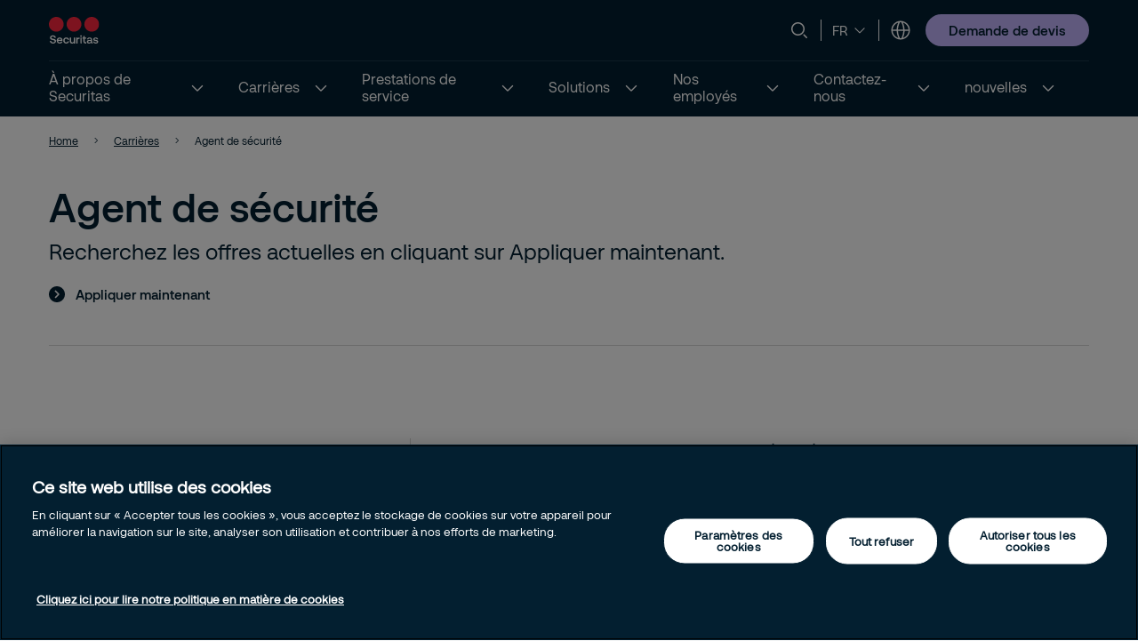

--- FILE ---
content_type: text/html; charset=utf-8
request_url: https://www.securitas.ca/fr-ca/Carrieres/agent-de-securite/
body_size: 12929
content:


<!DOCTYPE html>
<html lang="fr-CA" >
<head>
        <!-- Google Tag Manager -->
        <script nonce="shmUNeOrnw+XdpXdvI1tPxaJ+Fr8RudMknNUP/8K/Kc=">
            // Define dataLayer and the gtag function.
            window.dataLayer = window.dataLayer || [];
            function gtag() { dataLayer.push(arguments); }

            // Default ad_storage to 'denied'.
            gtag('consent', 'default', {
                ad_storage: "denied",
                analytics_storage: "denied",
                functionality_storage: "denied",
                personalization_storage: "denied",
                security_storage: "denied",
                ad_user_data: "denied",
                ad_personalization: "denied",
                'wait_for_update': 500
            });

            (function (w, d, s, l, i) {
                w[l] = w[l] || []; w[l].push({
                    'gtm.start':
                        new Date().getTime(), event: 'gtm.js'
                }); var f = d.getElementsByTagName(s)[0],
                    j = d.createElement(s), dl = l != 'dataLayer' ? '&l=' + l : ''; j.async = true; j.src =
                        'https://www.googletagmanager.com/gtm.js?id=' + i + dl; var n = d.querySelector('[nonce]');
                n && j.setAttribute('nonce', n.nonce || n.getAttribute('nonce')); f.parentNode.insertBefore(j, f);
            })(window, document, 'script', 'dataLayer', 'GTM-TC3ZF2P');</script>
            <!-- End Google Tag Manager -->
            <script nonce="shmUNeOrnw+XdpXdvI1tPxaJ+Fr8RudMknNUP/8K/Kc=" type="text/javascript" src="https://cdn.cookielaw.org/consent/a459be17-de2d-406b-b4d8-75902c9236aa/OtAutoBlock.js"></script>
            <script nonce="shmUNeOrnw+XdpXdvI1tPxaJ+Fr8RudMknNUP/8K/Kc=" src="https://cdn.cookielaw.org/scripttemplates/otSDKStub.js" data-document-language="true" type="text/javascript" charset="UTF-8" data-domain-script="a459be17-de2d-406b-b4d8-75902c9236aa"></script>
            <script nonce="shmUNeOrnw+XdpXdvI1tPxaJ+Fr8RudMknNUP/8K/Kc=" type="text/javascript">
                window.OptanonWrapper = window.OptanonWrapper || function () { };
            </script>
            <script nonce="shmUNeOrnw+XdpXdvI1tPxaJ+Fr8RudMknNUP/8K/Kc=">
                const originalOptanonWrapper = window.OptanonWrapper || function () { };

                function NewOptanonWrapper() {
                    if (!!OnetrustActiveGroups &&
                        OnetrustActiveGroups.indexOf('' || 'C0004') != -1
                    ) {
                        const utmParams = window.location.search.substr(1).split("&").filter(p => p.indexOf("utm_") > -1).join("&");
                        if (utmParams.length > 0) {
                            var d = new Date();
                            // 28 days
                            d.setTime(d.getTime() + 28 * 24 * 60 * 60 * 1000);
                            var expires = "expires=" + d.toUTCString();
                            document.cookie = "sec_utm=" + utmParams + ";" + expires + ";path=/;";
                        }
                    }
                    originalOptanonWrapper.apply(null, arguments);
                }

                window.OptanonWrapper = NewOptanonWrapper;
            </script>



    <script nonce="shmUNeOrnw+XdpXdvI1tPxaJ+Fr8RudMknNUP/8K/Kc=">
        (function () {
            const originalOptanonWrapper = window.OptanonWrapper || function () { };

            function NewOptanonWrapper() {
                const consentGiven = !!window.OnetrustActiveGroups && window.OnetrustActiveGroups.indexOf("C0004") > -1;

                if (!window.ldanalytics) {
                    window.ldanalytics = [];
                }

                window.ldanalytics.push(function (a) {
                    a.toggleTracking(consentGiven, false);
                });

                if (!consentGiven) {
                    localStorage.removeItem("ld_id");
                    localStorage.removeItem("ld_session_id");
                    localStorage.removeItem("ld_wse");
                    sessionStorage.removeItem("ld_co");
                    sessionStorage.removeItem("ld_cinf");
                }

                originalOptanonWrapper.apply(null, arguments);
            }

            window.OptanonWrapper = NewOptanonWrapper;
        })();
    </script>
    <script nonce="shmUNeOrnw+XdpXdvI1tPxaJ+Fr8RudMknNUP/8K/Kc=" type="text/javascript" async src="https://bot.leadoo.com/bot/dynamic.js?company=721c8888"></script>

    <script nonce="shmUNeOrnw+XdpXdvI1tPxaJ+Fr8RudMknNUP/8K/Kc=">
        (function () {
            const originalOptanonWrapper = window.OptanonWrapper || function () { };

            function NewOptanonWrapper() {
                const consentGiven = !!window.OnetrustActiveGroups && window.OnetrustActiveGroups.indexOf("C0002") > -1;

                if (!window.clarity) {
                    window.clarity = [];
                }
                if (consentGiven) {
                   
                } else if (!consentGiven) {
                    window.clarity('consent', false);
                   deleteClarityCookies();
                }

                originalOptanonWrapper.apply(null, arguments);
            }

            function loadClarity() {
                (function (c, l, a, r, i, t, y) {
                    c[a] = c[a] || function () { (c[a].q = c[a].q || []).push(arguments) };
                    t = l.createElement(r); t.async = 1; t.src = "https://www.clarity.ms/tag/" + i;
                    y = l.getElementsByTagName(r)[0]; y.parentNode.insertBefore(t, y);
                })(window, document, "clarity", "script", 'st5ahy0rrk');
            }

            function deleteClarityCookies() {
                const clarityCookies = ['_clck', '_clsk'];
                clarityCookies.forEach(cookie => {
                    document.cookie = cookie + '=; expires=Thu, 01 Jan 1970 00:00:00 UTC; path=/;';
                });
                console.log("Clarity cookies removed.");
            }


            window.OptanonWrapper = NewOptanonWrapper;
        })();
    </script>
    <script type="text/javascript" nonce="shmUNeOrnw+XdpXdvI1tPxaJ+Fr8RudMknNUP/8K/Kc=">
        
        (function (c, l, a, r, i, t, y) {
            c[a] = c[a] || function () { (c[a].q = c[a].q || []).push(arguments) };
            t = l.createElement(r); t.async = 1; t.src = "https://www.clarity.ms/tag/" + i;
            y = l.getElementsByTagName(r)[0]; y.parentNode.insertBefore(t, y);
        })(window, document, "clarity", "script", "st5ahy0rrk");
    </script>

   
    <meta charset="utf-8" />
    <meta http-equiv="Content-Type" content="text/html; charset=UTF-8" />
    <meta http-equiv="X-UA-Compatible" content="ie=edge" />
    <meta name="viewport" content="width=device-width, initial-scale=1.0" />


        <meta name="robots" content="index,follow, max-image-preview:large">
    <script nonce="shmUNeOrnw+XdpXdvI1tPxaJ+Fr8RudMknNUP/8K/Kc=">
        // Check if the current URL contains query parameters
        function urlContainsQueryParams() {
            return window.location.search.length > 0;
        }

        // Dynamically generate the meta robots tag
        function generateMetaRobotsTag() {
            if (urlContainsQueryParams()) {
                var metaTagR = document.querySelector('meta[name="robots"]');
                // Check if the meta tag exists
                if (metaTagR) {
                    // Remove the meta tag from the DOM
                    metaTagR.parentNode.removeChild(metaTagR);
                }
                var metaTag = document.createElement('meta');
                metaTag.setAttribute('name', 'robots');
                metaTag.setAttribute('content', 'noindex,nofollow');
                document.head.appendChild(metaTag);
            }
        }

        // Call the function when the document is ready
        document.addEventListener('DOMContentLoaded', generateMetaRobotsTag);
    </script>


    <title> Agent de s&#xE9;curit&#xE9;</title>
        <meta name="description" content="Recherchez les offres actuelles en cliquant sur Appliquer maintenant." />
    <link rel="shortcut icon" sizes="16x16" href="/images/brand/favicon-16x16.png" type="image/png" />
    <link rel="shortcut icon" sizes="32x32" href="/images/brand/favicon-32x32.png" type="image/png" />
    <link rel="stylesheet" type="text/css" href="/css/site.min.css?v=xjMosBzULFq92Hu1shYQR1AdKzRYnvSAKnKapqS0Kss">
    <link href="https://www.securitas.ca/fr-ca/Carrieres/agent-de-securite/" rel="canonical" />
    <link href="https://www.securitas.ca/careers/security-guard/" hreflang="en" rel="alternate" /><link href="https://www.securitas.ca/fr-ca/Carrieres/agent-de-securite/" hreflang="fr-CA" rel="alternate" />
    <meta property="og:title" />
    <meta property="og:url" content="/fr-ca/Carrieres/agent-de-securite/" />
        <meta property="og:image" content="https://www.securitas.ca/globalassets/images/2022/04/21/can-security-guard-fem-139441c5b541914bd8958dec324d3e29f4594.jpg" />
        <meta name="twitter:image" content="https://www.securitas.ca/globalassets/images/2022/04/21/can-security-guard-fem-139441c5b541914bd8958dec324d3e29f4594.jpg" />



    <link rel="preload" as="image" href="https://securitasmedia.com/securitas-epi/Top%20Page%20Desktop_CAN%20Security%20Guard%20FEM.jpg" />
<script nonce="shmUNeOrnw&#x2B;XdpXdvI1tPxaJ&#x2B;Fr8RudMknNUP/8K/Kc=">
!function(T,l,y){var S=T.location,k="script",D="instrumentationKey",C="ingestionendpoint",I="disableExceptionTracking",E="ai.device.",b="toLowerCase",w="crossOrigin",N="POST",e="appInsightsSDK",t=y.name||"appInsights";(y.name||T[e])&&(T[e]=t);var n=T[t]||function(d){var g=!1,f=!1,m={initialize:!0,queue:[],sv:"5",version:2,config:d};function v(e,t){var n={},a="Browser";return n[E+"id"]=a[b](),n[E+"type"]=a,n["ai.operation.name"]=S&&S.pathname||"_unknown_",n["ai.internal.sdkVersion"]="javascript:snippet_"+(m.sv||m.version),{time:function(){var e=new Date;function t(e){var t=""+e;return 1===t.length&&(t="0"+t),t}return e.getUTCFullYear()+"-"+t(1+e.getUTCMonth())+"-"+t(e.getUTCDate())+"T"+t(e.getUTCHours())+":"+t(e.getUTCMinutes())+":"+t(e.getUTCSeconds())+"."+((e.getUTCMilliseconds()/1e3).toFixed(3)+"").slice(2,5)+"Z"}(),iKey:e,name:"Microsoft.ApplicationInsights."+e.replace(/-/g,"")+"."+t,sampleRate:100,tags:n,data:{baseData:{ver:2}}}}var h=d.url||y.src;if(h){function a(e){var t,n,a,i,r,o,s,c,u,p,l;g=!0,m.queue=[],f||(f=!0,t=h,s=function(){var e={},t=d.connectionString;if(t)for(var n=t.split(";"),a=0;a<n.length;a++){var i=n[a].split("=");2===i.length&&(e[i[0][b]()]=i[1])}if(!e[C]){var r=e.endpointsuffix,o=r?e.location:null;e[C]="https://"+(o?o+".":"")+"dc."+(r||"services.visualstudio.com")}return e}(),c=s[D]||d[D]||"",u=s[C],p=u?u+"/v2/track":d.endpointUrl,(l=[]).push((n="SDK LOAD Failure: Failed to load Application Insights SDK script (See stack for details)",a=t,i=p,(o=(r=v(c,"Exception")).data).baseType="ExceptionData",o.baseData.exceptions=[{typeName:"SDKLoadFailed",message:n.replace(/\./g,"-"),hasFullStack:!1,stack:n+"\nSnippet failed to load ["+a+"] -- Telemetry is disabled\nHelp Link: https://go.microsoft.com/fwlink/?linkid=2128109\nHost: "+(S&&S.pathname||"_unknown_")+"\nEndpoint: "+i,parsedStack:[]}],r)),l.push(function(e,t,n,a){var i=v(c,"Message"),r=i.data;r.baseType="MessageData";var o=r.baseData;return o.message='AI (Internal): 99 message:"'+("SDK LOAD Failure: Failed to load Application Insights SDK script (See stack for details) ("+n+")").replace(/\"/g,"")+'"',o.properties={endpoint:a},i}(0,0,t,p)),function(e,t){if(JSON){var n=T.fetch;if(n&&!y.useXhr)n(t,{method:N,body:JSON.stringify(e),mode:"cors"});else if(XMLHttpRequest){var a=new XMLHttpRequest;a.open(N,t),a.setRequestHeader("Content-type","application/json"),a.send(JSON.stringify(e))}}}(l,p))}function i(e,t){f||setTimeout(function(){!t&&m.core||a()},500)}var e=function(){var n=l.createElement(k);n.src=h;var e=y[w];return!e&&""!==e||"undefined"==n[w]||(n[w]=e),n.onload=i,n.onerror=a,n.onreadystatechange=function(e,t){"loaded"!==n.readyState&&"complete"!==n.readyState||i(0,t)},n}();y.ld<0?l.getElementsByTagName("head")[0].appendChild(e):setTimeout(function(){l.getElementsByTagName(k)[0].parentNode.appendChild(e)},y.ld||0)}try{m.cookie=l.cookie}catch(p){}function t(e){for(;e.length;)!function(t){m[t]=function(){var e=arguments;g||m.queue.push(function(){m[t].apply(m,e)})}}(e.pop())}var n="track",r="TrackPage",o="TrackEvent";t([n+"Event",n+"PageView",n+"Exception",n+"Trace",n+"DependencyData",n+"Metric",n+"PageViewPerformance","start"+r,"stop"+r,"start"+o,"stop"+o,"addTelemetryInitializer","setAuthenticatedUserContext","clearAuthenticatedUserContext","flush"]),m.SeverityLevel={Verbose:0,Information:1,Warning:2,Error:3,Critical:4};var s=(d.extensionConfig||{}).ApplicationInsightsAnalytics||{};if(!0!==d[I]&&!0!==s[I]){var c="onerror";t(["_"+c]);var u=T[c];T[c]=function(e,t,n,a,i){var r=u&&u(e,t,n,a,i);return!0!==r&&m["_"+c]({message:e,url:t,lineNumber:n,columnNumber:a,error:i}),r},d.autoExceptionInstrumented=!0}return m}(y.cfg);function a(){y.onInit&&y.onInit(n)}(T[t]=n).queue&&0===n.queue.length?(n.queue.push(a),n.trackPageView({})):a()}(window,document,{src: "https://js.monitor.azure.com/scripts/b/ai.2.gbl.min.js", crossOrigin: "anonymous", cfg: {instrumentationKey:'44f9f6a2-7ed3-4f23-97d5-f27c8e86e6b3', disableCookiesUsage: false }});
</script>
 
    
    
        <style nonce="shmUNeOrnw+XdpXdvI1tPxaJ+Fr8RudMknNUP/8K/Kc=">
            .is-c1954f08-1926-43b0-81c2-c67253c61d06{background-image: url('https://securitasmedia.com/securitas-epi/Top%20Page%20Desktop_CAN%20Security%20Guard%20FEM.jpg');}
        </style>
</head>

<body 
    class="theme__default standardpage" 
    >
        <!-- Google Tag Manager (noscript) -->
        <noscript>
            <iframe src="https://www.googletagmanager.com/ns.html?id=GTM-TC3ZF2P" height="0" width="0"  class="google-tag-iframe"></iframe>
        </noscript>
        <!-- End Google Tag Manager (noscript) -->
    <input id="search-page-url" type="hidden" value="/fr-ca/search-page/" />
    <input id="OpenCountrySelector" type="hidden" />



	<header class="header js-header">
		<a class="skip-to-main" href="#main-content">Skip to main content</a>
		<div id="country-selector" class="country-selector" aria-expanded="false">
			<section class="fluid grid">
				<button class="country-selector__close">
					<svg>
						<use xlink:href="/images/securitas.spritemap.svg#sprite-close--white"></use>
					</svg>
				</button>
				<div class="header__sub--inner js-country-selector-component"></div>
				<div class="menu__preamble">
					<div class="menu__preamble--inner">
						<div class="preview__headline">S&#xE9;lectionnez votre pays et votre langue</div>
						<div class="preview__copyright">
							<div></div>
							<div></div>
						</div>
					</div>
				</div>
			</section>
		</div>
		<div class="header__outer js-modal-form">
			<div class="header__top mobile-hidden">
				<div class="container">
					<div class="header__logo mobile-hidden">
						<a href="/fr-ca/">
                                <img src="/images/brand/securitas_ab_logo.svg" loading="lazy" />

						</a>
					</div>

					<div class="mini-links">

							<div class="js-search-wrapper header__search--wrapper">
								<button class="js-search button__search header__link" aria-haspopup="true" aria-label="Search">
									<svg>
										<use xlink:href="/images/securitas.spritemap.svg#sprite-search"></use>
									</svg>
								</button>
								<div class="search__panel js-search-panel search__panel--top">
									<div class="search__panel--inner">
										<div class="header__logo">
											<a href="/fr-ca/">
												<img src="/images/brand/securitas_ab_logo_inverted.svg" width="55" loading="lazy" />
											</a>
										</div>
										<div class="left">
											<div class="separator"></div>
											<div class="search__wrapper">
												<label for="search-1" class="visuallyhidden">Recherche
													<span class="offleft">Start typing, then use the up and down arrows to select an option from the list</span>
												</label>
												<input id="search-1" class="js-search-input" type="search" placeholder="Recherche" />
												<span id="search-results-count" class="offleft" tabindex="-1" aria-live="polite" role="status"></span>
												<div class="search__results-instant">
													<div class="search__results-instant-wrapper">
														<div class="results">
															<ul class="js-results-list results-list"></ul>
														</div>
													</div>
												</div>
											</div>
											<button class="search__close js-search-close" aria-label="Close">
												<svg>
													<use xlink:href="/images/securitas.spritemap.svg#sprite-close--blue"></use>
												</svg>
											</button>
										</div>
									</div>
								</div>
							</div>
							<div class="separator hide-mobile"></div>


							<div class="language__switcher header__link--wrapper" aria-label="Language selector">
										<button class="button__language--switch js-button-toggle" aria-haspopup="true">
											<span>fr</span>
											<svg>
												<use xlink:href="/images/securitas.spritemap.svg#sprite-chevron-down"></use>
											</svg>
										</button>
								<ul aria-expanded="false" role="list">
										<li role="listitem">

												<button class="js-lang-switch" data-page="" data-code="en"><span>anglais</span>&nbsp;<span class="lang__code">(en)</span></button>
										</li>
										<li role="listitem">

												<span class="lang__title--selected"><span>Fran&#xE7;ais</span>&nbsp;<span class="lang__code">(fr)</span></span>
												<svg>
													<use xlink:href="/images/securitas.spritemap.svg#sprite-checkmark--blue"></use>
												</svg>
										</li>
								</ul>
							</div>
							<div class="separator hide-mobile"></div>

						<div class="header__country header__link--wrapper">
							<button id="language-header" class="js-language-toggle button__language header__link" aria-haspopup="true" title="S&#xE9;lectionnez votre pays et votre langue">
								<svg>
									<use xlink:href="/images/securitas.spritemap.svg#sprite-globe"></use>
								</svg>
							</button>
						</div>
					</div>


						<div class="megamenu-CTALink-button">
								<a class="button button__tertiary tiny mobile-hidden" href="/fr-ca/request-a-quote/" title="Demande de devis" target="_self">
									<span class="link__desktop text-blue">Demande de devis</span>
								</a>

							<div class="modal-form-block js-modal-form-block" data-formid="1">
								<div class="modal-form__inner">
									<button class="modal-form__close">
										<svg>
											<use xlink:href="/images/securitas.spritemap.svg#sprite-close--blue"></use>
										</svg>
									</button>

									<div class="modal-form-content form-block form-fluid">
</div>
								</div>
							</div>
						</div>

				</div>
			</div>
			<div class="header__middle desktop-hidden">
				<div class="header__inner">
					<div class="col">
						<div class="header__logo">
							<a href="/fr-ca/">
                                    <img src="/images/brand/securitas_ab_logo.svg" loading="lazy" />

							</a>
						</div>
					</div>
					<div class="js-col col header-ctas">
							<div class="js-search-wrapper header__search--wrapper desktop-hidden">
								<button class="js-search button__search header__link text-white" aria-haspopup="true" aria-label="Search">
									<svg>
										<use xlink:href="/images/securitas.spritemap.svg#sprite-search"></use>
									</svg>
								</button>
								<div class="search__panel js-search-panel">
									<div class="search__panel--inner">
										<div class="header__logo">
											<a href="/fr-ca/">
                                                     <img src="/images/brand/securitas_ab_logo.svg" width="55" loading="lazy" />
											</a>
										</div>
										<div class="left">
											<div class="separator"></div>
											<div class="search__wrapper">
												<label for="search-2" class="visuallyhidden">Recherche
													<span class="offleft">Start typing, then use the up and down arrows to select an option from the list</span>
												</label>
												<input id="search-2" class="js-search-input" id="search" type="search" placeholder="Recherche" />
												<span id="search-results-count" class="offleft" tabindex="-1" aria-live="polite" role="status"></span>
												<div class="search__results-instant">
													<div class="search__results-instant-wrapper">
														<div class="results">
															<ul class="js-results-list results-list"></ul>
														</div>
													</div>
												</div>
											</div>
											<button class="search__close js-search-close" aria-label="Close">
												<svg>
													<use xlink:href="/images/securitas.spritemap.svg#sprite-close--white"></use>
												</svg>
											</button>
										</div>
									</div>
								</div>
							</div>

						<button id="button__mobile" class="button__mobile js-toggle-mobile-menu">
							<div class="separator hidden-desktop"></div>
							<div class="button__mobile--burger">
								<div class="button__mobile--line"></div>
							</div>
						</button>
					</div>
				</div>
			</div>
			<div class="js-header-bottom header__bottom">


				<div class="header__bottom-wrapper">
					<nav class="header__nav--primary" role="navigation" aria-label="Mega menu">
						<div class="link__container">
							<ul id="nav-list" class="link__list" role="list">
									<li class="js-megamenu-toggle header__link--wrapper language-switcher-mobile" role="listitem">
										<span class="link__inner">
											<span class="header__link js-header-link" aria-haspopup="true">
												<span class="language-switcher-title">Choose Language</span>
											</span>

											<svg>
												<use xlink:href="/images/securitas.spritemap.svg#sprite-chevron-down--blue"></use>
											</svg>
										</span>

										<div class="header__sub--wrapper" aria-expanded="false" aria-label="Language selector">
											<section class="fluid">
												<ul role="list">
														<li class="submenu__item" role="listitem">
															<div class="lang-switch">
																<button class="js-lang-switch" data-page="" data-code="en"><span>anglais</span>&nbsp;<span class="lang__code">(en)</span></button>
															</div>
														</li>
														<li class="submenu__item" role="listitem">
															<div class="lang-switch">
																<button class="js-lang-switch" data-page="" data-code="fr-CA"><span>Fran&#xE7;ais</span>&nbsp;<span class="lang__code">(fr)</span></button>
															</div>
														</li>
												</ul>
											</section>
										</div>
									</li>

								<li class="header__link--wrapper cta__linkmobile" role="listitem">
									<span class="link__inner">
										<button class="js-language-toggle language-selector-mobile">
											<span class="">
												<svg>
													<use xlink:href="/images/securitas.spritemap.svg#sprite-globe"></use>
												</svg>
												<span class="link__desktop">S&#xE9;lectionnez votre pays et votre langue</span>
											</span>
										</button>
									</span>
								</li>

									<li class="js-megamenu-toggle header__link--wrapper header__link--wrapper__children" role="listitem">
											<span class="link__inner">
												<a class="header__link js-header-link" href="/fr-ca/a-propos-de-securitas/">
													<span>&#xC0; propos de Securitas</span>

												</a>
													<button aria-label="&#xC0; propos de Securitas" aria-expanded="false">
														<svg>
															<use xlink:href="/images/securitas.spritemap.svg#sprite-chevron-down--white"></use>
														</svg>
													</button>
											</span>

											<div class="header__sub--wrapper expanded-mega-menu  " aria-expanded="false">
												<div class="container">
													<section class="fluid megamenu_labels">
															<div class="megamenu-header-text">&#xC0; propos de Securitas</div>

															<div class="column megamenu_desktop">
																	<ul>
																		<li class="submenu__item">
																			<div class="js-submenu-expand">
																					<a href="/fr-ca/a-propos-de-securitas/notre-histoire/" class="js-submenu-children card__linkparent  ">
																						Notre histoire
																					</a>

																			</div>

																		</li>
																	</ul>
																	<ul>
																		<li class="submenu__item">
																			<div class="js-submenu-expand">
																					<a href="/fr-ca/a-propos-de-securitas/notre-equipe/" class="js-submenu-children card__linkparent  card__hasChildren">
																						Notre &#xE9;quipe
																					</a>
																						<svg class="megamenu-expand-icon">
																							<use xlink:href="/images/securitas.spritemap.svg#sprite-chevron-down"></use>
																						</svg>

																			</div>

																				<ul class="">
																						<li>
																								<a href="/fr-ca/a-propos-de-securitas/notre-equipe/piero-romani/" class="card__link ">Piero Romani</a>
																						</li>
																						<li>
																								<a href="/fr-ca/a-propos-de-securitas/notre-equipe/rick-watson-cpa-cma/" class="card__link ">Rick Watson, CPA, CMA</a>
																						</li>
																						<li>
																								<a href="/fr-ca/a-propos-de-securitas/notre-equipe/pamela-maclellan-b.a.-m.ed.-m.a.-c.h.r.e" class="card__link ">Pamela MacLellan, B.A., M.Ed., M.A., C.H.R.E.</a>
																						</li>
																						<li>
																								<a href="/fr-ca/a-propos-de-securitas/notre-equipe/derek-manlow/" class="card__link ">Derek Manlow</a>
																						</li>
																						<li>
																								<a href="/fr-ca/a-propos-de-securitas/notre-equipe/mark-mccrea/" class="card__link ">Mark McCrea</a>
																						</li>
																						<li>
																								<a href="/fr-ca/a-propos-de-securitas/notre-equipe/Mylene-Monreau/" class="card__link ">Myl&#xE8;ne-Monreau</a>
																						</li>
																						<li>
																								<a href="/fr-ca/a-propos-de-securitas/notre-equipe/lance-kelly/" class="card__link ">Lance Kelly</a>
																						</li>
																						<li>
																								<a href="/fr-ca/a-propos-de-securitas/notre-equipe/pierre-belair/" class="card__link ">Pierre B&#xE9;lair</a>
																						</li>
																						<li>
																								<a href="/fr-ca/a-propos-de-securitas/notre-equipe/sohail-rana/" class="card__link ">Sohail Rana</a>
																						</li>
																				</ul>
																		</li>
																	</ul>
																	<ul>
																		<li class="submenu__item">
																			<div class="js-submenu-expand">
																					<a href="/fr-ca/a-propos-de-securitas/le-groupe-securitas/" class="js-submenu-children card__linkparent  ">
																						Le groupe Securitas
																					</a>

																			</div>

																		</li>
																	</ul>
															</div>
															<div class="column megamenu_desktop">
																	<ul>
																		<li class="submenu__item">
																			<div class="js-submenu-expand">
																					<a href="/fr-ca/a-propos-de-securitas/notre-responsabilite/" class="js-submenu-children card__linkparent  card__hasChildren">
																						Notre responsabilit&#xE9;
																					</a>
																						<svg class="megamenu-expand-icon">
																							<use xlink:href="/images/securitas.spritemap.svg#sprite-chevron-down"></use>
																						</svg>

																			</div>

																				<ul class="">
																						<li>
																								<a href="/fr-ca/a-propos-de-securitas/notre-responsabilite/partenariats-caritatifs-nationaux/" class="card__link ">Partenariats caritatifs nationaux</a>
																						</li>
																						<li>
																								<a href="/fr-ca/a-propos-de-securitas/notre-responsabilite/participation-communautaire-locale/" class="card__link ">Participation communautaire locale</a>
																						</li>
																						<li>
																								<a href="/fr-ca/a-propos-de-securitas/notre-responsabilite/politique-environnementale/" class="card__link ">Politique environnementale</a>
																						</li>
																				</ul>
																		</li>
																	</ul>
																	<ul>
																		<li class="submenu__item">
																			<div class="js-submenu-expand">
																					<a href="/fr-ca/a-propos-de-securitas/ligne-dintegrite-de-securitas/" class="js-submenu-children card__linkparent  ">
																						Ligne d&#x27;int&#xE9;grit&#xE9; de Securitas
																					</a>

																			</div>

																		</li>
																	</ul>
															</div>

														<div class="column megamenu_mobile">
																<ul>
																	<li class="submenu__item">
																		<div class="js-submenu-expand">
																				<a href="/fr-ca/a-propos-de-securitas/notre-histoire/" class="js-submenu-children card__linkparent  ">
																					Notre histoire
																				</a>

																		</div>

																	</li>
																</ul>
																<ul>
																	<li class="submenu__item">
																		<div class="js-submenu-expand">
																				<a href="/fr-ca/a-propos-de-securitas/notre-equipe/" class="js-submenu-children card__linkparent  card__hasChildren">
																					Notre &#xE9;quipe
																				</a>
																					<svg class="megamenu-expand-icon">
																						<use xlink:href="/images/securitas.spritemap.svg#sprite-chevron-down"></use>
																					</svg>

																		</div>

																			<ul class="">
																					<li>
																							<a href="/fr-ca/a-propos-de-securitas/notre-equipe/piero-romani/" class="card__link ">Piero Romani</a>
																					</li>
																					<li>
																							<a href="/fr-ca/a-propos-de-securitas/notre-equipe/rick-watson-cpa-cma/" class="card__link ">Rick Watson, CPA, CMA</a>
																					</li>
																					<li>
																							<a href="/fr-ca/a-propos-de-securitas/notre-equipe/pamela-maclellan-b.a.-m.ed.-m.a.-c.h.r.e" class="card__link ">Pamela MacLellan, B.A., M.Ed., M.A., C.H.R.E.</a>
																					</li>
																					<li>
																							<a href="/fr-ca/a-propos-de-securitas/notre-equipe/derek-manlow/" class="card__link ">Derek Manlow</a>
																					</li>
																					<li>
																							<a href="/fr-ca/a-propos-de-securitas/notre-equipe/mark-mccrea/" class="card__link ">Mark McCrea</a>
																					</li>
																					<li>
																							<a href="/fr-ca/a-propos-de-securitas/notre-equipe/Mylene-Monreau/" class="card__link ">Myl&#xE8;ne-Monreau</a>
																					</li>
																					<li>
																							<a href="/fr-ca/a-propos-de-securitas/notre-equipe/lance-kelly/" class="card__link ">Lance Kelly</a>
																					</li>
																					<li>
																							<a href="/fr-ca/a-propos-de-securitas/notre-equipe/pierre-belair/" class="card__link ">Pierre B&#xE9;lair</a>
																					</li>
																					<li>
																							<a href="/fr-ca/a-propos-de-securitas/notre-equipe/sohail-rana/" class="card__link ">Sohail Rana</a>
																					</li>
																			</ul>
																	</li>
																</ul>
																<ul>
																	<li class="submenu__item">
																		<div class="js-submenu-expand">
																				<a href="/fr-ca/a-propos-de-securitas/le-groupe-securitas/" class="js-submenu-children card__linkparent  ">
																					Le groupe Securitas
																				</a>

																		</div>

																	</li>
																</ul>
																<ul>
																	<li class="submenu__item">
																		<div class="js-submenu-expand">
																				<a href="/fr-ca/a-propos-de-securitas/notre-responsabilite/" class="js-submenu-children card__linkparent  card__hasChildren">
																					Notre responsabilit&#xE9;
																				</a>
																					<svg class="megamenu-expand-icon">
																						<use xlink:href="/images/securitas.spritemap.svg#sprite-chevron-down"></use>
																					</svg>

																		</div>

																			<ul class="">
																					<li>
																							<a href="/fr-ca/a-propos-de-securitas/notre-responsabilite/partenariats-caritatifs-nationaux/" class="card__link ">Partenariats caritatifs nationaux</a>
																					</li>
																					<li>
																							<a href="/fr-ca/a-propos-de-securitas/notre-responsabilite/participation-communautaire-locale/" class="card__link ">Participation communautaire locale</a>
																					</li>
																					<li>
																							<a href="/fr-ca/a-propos-de-securitas/notre-responsabilite/politique-environnementale/" class="card__link ">Politique environnementale</a>
																					</li>
																			</ul>
																	</li>
																</ul>
																<ul>
																	<li class="submenu__item">
																		<div class="js-submenu-expand">
																				<a href="/fr-ca/a-propos-de-securitas/ligne-dintegrite-de-securitas/" class="js-submenu-children card__linkparent  ">
																					Ligne d&#x27;int&#xE9;grit&#xE9; de Securitas
																				</a>

																		</div>

																	</li>
																</ul>
														</div>
													</section>

														<section class="fluid megamenu_content ">
															

														</section>
												</div>
											</div>
									</li>
									<li class="js-megamenu-toggle header__link--wrapper header__link--wrapper__children" role="listitem">
											<span class="link__inner selected">
												<a class="header__link js-header-link" href="/fr-ca/Carrieres/">
													<span>Carri&#xE8;res</span>

												</a>
													<button aria-label="Carri&#xE8;res" aria-expanded="false">
														<svg>
															<use xlink:href="/images/securitas.spritemap.svg#sprite-chevron-down--white"></use>
														</svg>
													</button>
											</span>

											<div class="header__sub--wrapper expanded-mega-menu  " aria-expanded="false">
												<div class="container">
													<section class="fluid megamenu_labels">
															<div class="megamenu-header-text">Carri&#xE8;res</div>

															<div class="column megamenu_desktop">
																	<ul>
																		<li class="submenu__item">
																			<div class="js-submenu-expand">
																					<a href="/fr-ca/Carrieres/agent-de-securite/" class="js-submenu-children card__linkparent card__subactive ">
																						Agent de s&#xE9;curit&#xE9;
																					</a>

																			</div>

																		</li>
																	</ul>
																	<ul>
																		<li class="submenu__item">
																			<div class="js-submenu-expand">
																					<a href="/fr-ca/Carrieres/operations/" class="js-submenu-children card__linkparent  ">
																						Op&#xE9;rations
																					</a>

																			</div>

																		</li>
																	</ul>
																	<ul>
																		<li class="submenu__item">
																			<div class="js-submenu-expand">
																					<a href="/fr-ca/Carrieres/ressources-humaines/" class="js-submenu-children card__linkparent  ">
																						Ressources humaines
																					</a>

																			</div>

																		</li>
																	</ul>
															</div>
															<div class="column megamenu_desktop">
																	<ul>
																		<li class="submenu__item">
																			<div class="js-submenu-expand">
																					<a href="/fr-ca/Carrieres/directeur-du-developpement/" class="js-submenu-children card__linkparent  ">
																						Directeur du d&#xE9;veloppement
																					</a>

																			</div>

																		</li>
																	</ul>
																	<ul>
																		<li class="submenu__item">
																			<div class="js-submenu-expand">
																					<a href="/fr-ca/Carrieres/direction/" class="js-submenu-children card__linkparent  ">
																						Direction
																					</a>

																			</div>

																		</li>
																	</ul>
															</div>

														<div class="column megamenu_mobile">
																<ul>
																	<li class="submenu__item">
																		<div class="js-submenu-expand">
																				<a href="/fr-ca/Carrieres/agent-de-securite/" class="js-submenu-children card__linkparent card__subactive ">
																					Agent de s&#xE9;curit&#xE9;
																				</a>

																		</div>

																	</li>
																</ul>
																<ul>
																	<li class="submenu__item">
																		<div class="js-submenu-expand">
																				<a href="/fr-ca/Carrieres/operations/" class="js-submenu-children card__linkparent  ">
																					Op&#xE9;rations
																				</a>

																		</div>

																	</li>
																</ul>
																<ul>
																	<li class="submenu__item">
																		<div class="js-submenu-expand">
																				<a href="/fr-ca/Carrieres/ressources-humaines/" class="js-submenu-children card__linkparent  ">
																					Ressources humaines
																				</a>

																		</div>

																	</li>
																</ul>
																<ul>
																	<li class="submenu__item">
																		<div class="js-submenu-expand">
																				<a href="/fr-ca/Carrieres/directeur-du-developpement/" class="js-submenu-children card__linkparent  ">
																					Directeur du d&#xE9;veloppement
																				</a>

																		</div>

																	</li>
																</ul>
																<ul>
																	<li class="submenu__item">
																		<div class="js-submenu-expand">
																				<a href="/fr-ca/Carrieres/direction/" class="js-submenu-children card__linkparent  ">
																					Direction
																				</a>

																		</div>

																	</li>
																</ul>
														</div>
													</section>

														<section class="fluid megamenu_content ">
															

														</section>
												</div>
											</div>
									</li>
									<li class="js-megamenu-toggle header__link--wrapper header__link--wrapper__children" role="listitem">
											<span class="link__inner">
												<a class="header__link js-header-link" href="/fr-ca/services/">
													<span>Prestations de service</span>

												</a>
													<button aria-label="Prestations de service" aria-expanded="false">
														<svg>
															<use xlink:href="/images/securitas.spritemap.svg#sprite-chevron-down--white"></use>
														</svg>
													</button>
											</span>

											<div class="header__sub--wrapper expanded-mega-menu  " aria-expanded="false">
												<div class="container">
													<section class="fluid megamenu_labels">
															<div class="megamenu-header-text">Prestations de service</div>

															<div class="column megamenu_desktop">
																	<ul>
																		<li class="submenu__item">
																			<div class="js-submenu-expand">
																					<a href="/fr-ca/services/solutions-integrees-de-gardiennage/" class="js-submenu-children card__linkparent  ">
																						Solutions int&#xE9;gr&#xE9;es de gardiennage
																					</a>

																			</div>

																		</li>
																	</ul>
																	<ul>
																		<li class="submenu__item">
																			<div class="js-submenu-expand">
																					<a href="/fr-ca/services/gardiennage-sur-le-site/" class="js-submenu-children card__linkparent  ">
																						Gardiennage sur le site
																					</a>

																			</div>

																		</li>
																	</ul>
																	<ul>
																		<li class="submenu__item">
																			<div class="js-submenu-expand">
																					<a href="/fr-ca/services/gardiennage-a-distance/" class="js-submenu-children card__linkparent  card__hasChildren">
																						Gardiennage &#xE0; distance
																					</a>
																						<svg class="megamenu-expand-icon">
																							<use xlink:href="/images/securitas.spritemap.svg#sprite-chevron-down"></use>
																						</svg>

																			</div>

																				<ul class="">
																						<li>
																								<a href="/fr-ca/services/gardiennage-a-distance/rg-watch/" class="card__link ">RG Watch</a>
																						</li>
																						<li>
																								<a href="/fr-ca/services/gardiennage-a-distance/rg-go/" class="card__link ">RG GO</a>
																						</li>
																				</ul>
																		</li>
																	</ul>
															</div>
															<div class="column megamenu_desktop">
																	<ul>
																		<li class="submenu__item">
																			<div class="js-submenu-expand">
																					<a href="/fr-ca/services/gardiennage-mobile/" class="js-submenu-children card__linkparent  card__hasChildren">
																						Gardiennage mobile
																					</a>
																						<svg class="megamenu-expand-icon">
																							<use xlink:href="/images/securitas.spritemap.svg#sprite-chevron-down"></use>
																						</svg>

																			</div>

																				<ul class="">
																						<li>
																								<a href="/fr-ca/services/gardiennage-mobile/mobile-patrol-services/" class="card__link ">Services de patrouille mobile</a>
																						</li>
																						<li>
																								<a href="/fr-ca/services/gardiennage-mobile/on-demand-response-services/" class="card__link ">Services de r&#xE9;ponse &#xE0; la demande</a>
																						</li>
																						<li>
																								<a href="/fr-ca/services/gardiennage-mobile/services-bases-sur-la-technologie/" class="card__link ">Services bas&#xE9;s sur la technologie</a>
																						</li>
																						<li>
																								<a href="/fr-ca/services/gardiennage-mobile/responsabilite-sociale-dentreprise-et-livraison-durable/" class="card__link ">Responsabilit&#xE9; sociale d&#x2019;entreprise et livraison durable</a>
																						</li>
																				</ul>
																		</li>
																	</ul>
																	<ul>
																		<li class="submenu__item">
																			<div class="js-submenu-expand">
																					<a href="/fr-ca/services/technologie/" class="js-submenu-children card__linkparent  card__hasChildren">
																						Technologie
																					</a>
																						<svg class="megamenu-expand-icon">
																							<use xlink:href="/images/securitas.spritemap.svg#sprite-chevron-down"></use>
																						</svg>

																			</div>

																				<ul class="">
																						<li>
																								<a href="/fr-ca/services/technologie/systeme-de-suivi-des-incidents-itrac/" class="card__link ">Syst&#xE8;me de suivi des incidents (iTrac)</a>
																						</li>
																						<li>
																								<a href="/fr-ca/services/technologie/systeme-dalarme-sans-fil-commercial/" class="card__link ">Syst&#xE8;me d&#x27;alarme sans fil commercial</a>
																						</li>
																						<li>
																								<a href="/fr-ca/services/technologie/le-systeme-de-gestion-des-visiteurs/" class="card__link ">Le syst&#xE8;me de gestion des visiteurs</a>
																						</li>
																						<li>
																								<a href="/fr-ca/services/technologie/systeme-de-gestion-des-agents-sur-le-site/" class="card__link ">Syst&#xE8;me de gestion des agents sur le site</a>
																						</li>
																						<li>
																								<a href="/fr-ca/services/technologie/la-gestion-du-compte-client-247/" class="card__link ">La gestion du compte-client 24/7</a>
																						</li>
																				</ul>
																		</li>
																	</ul>
																	<ul>
																		<li class="submenu__item">
																			<div class="js-submenu-expand">
																					<a href="/fr-ca/services/enquetes/" class="js-submenu-children card__linkparent  ">
																						Enqu&#xEA;tes
																					</a>

																			</div>

																		</li>
																	</ul>
															</div>

														<div class="column megamenu_mobile">
																<ul>
																	<li class="submenu__item">
																		<div class="js-submenu-expand">
																				<a href="/fr-ca/services/solutions-integrees-de-gardiennage/" class="js-submenu-children card__linkparent  ">
																					Solutions int&#xE9;gr&#xE9;es de gardiennage
																				</a>

																		</div>

																	</li>
																</ul>
																<ul>
																	<li class="submenu__item">
																		<div class="js-submenu-expand">
																				<a href="/fr-ca/services/gardiennage-sur-le-site/" class="js-submenu-children card__linkparent  ">
																					Gardiennage sur le site
																				</a>

																		</div>

																	</li>
																</ul>
																<ul>
																	<li class="submenu__item">
																		<div class="js-submenu-expand">
																				<a href="/fr-ca/services/gardiennage-a-distance/" class="js-submenu-children card__linkparent  card__hasChildren">
																					Gardiennage &#xE0; distance
																				</a>
																					<svg class="megamenu-expand-icon">
																						<use xlink:href="/images/securitas.spritemap.svg#sprite-chevron-down"></use>
																					</svg>

																		</div>

																			<ul class="">
																					<li>
																							<a href="/fr-ca/services/gardiennage-a-distance/rg-watch/" class="card__link ">RG Watch</a>
																					</li>
																					<li>
																							<a href="/fr-ca/services/gardiennage-a-distance/rg-go/" class="card__link ">RG GO</a>
																					</li>
																			</ul>
																	</li>
																</ul>
																<ul>
																	<li class="submenu__item">
																		<div class="js-submenu-expand">
																				<a href="/fr-ca/services/gardiennage-mobile/" class="js-submenu-children card__linkparent  card__hasChildren">
																					Gardiennage mobile
																				</a>
																					<svg class="megamenu-expand-icon">
																						<use xlink:href="/images/securitas.spritemap.svg#sprite-chevron-down"></use>
																					</svg>

																		</div>

																			<ul class="">
																					<li>
																							<a href="/fr-ca/services/gardiennage-mobile/mobile-patrol-services/" class="card__link ">Services de patrouille mobile</a>
																					</li>
																					<li>
																							<a href="/fr-ca/services/gardiennage-mobile/on-demand-response-services/" class="card__link ">Services de r&#xE9;ponse &#xE0; la demande</a>
																					</li>
																					<li>
																							<a href="/fr-ca/services/gardiennage-mobile/services-bases-sur-la-technologie/" class="card__link ">Services bas&#xE9;s sur la technologie</a>
																					</li>
																					<li>
																							<a href="/fr-ca/services/gardiennage-mobile/responsabilite-sociale-dentreprise-et-livraison-durable/" class="card__link ">Responsabilit&#xE9; sociale d&#x2019;entreprise et livraison durable</a>
																					</li>
																			</ul>
																	</li>
																</ul>
																<ul>
																	<li class="submenu__item">
																		<div class="js-submenu-expand">
																				<a href="/fr-ca/services/technologie/" class="js-submenu-children card__linkparent  card__hasChildren">
																					Technologie
																				</a>
																					<svg class="megamenu-expand-icon">
																						<use xlink:href="/images/securitas.spritemap.svg#sprite-chevron-down"></use>
																					</svg>

																		</div>

																			<ul class="">
																					<li>
																							<a href="/fr-ca/services/technologie/systeme-de-suivi-des-incidents-itrac/" class="card__link ">Syst&#xE8;me de suivi des incidents (iTrac)</a>
																					</li>
																					<li>
																							<a href="/fr-ca/services/technologie/systeme-dalarme-sans-fil-commercial/" class="card__link ">Syst&#xE8;me d&#x27;alarme sans fil commercial</a>
																					</li>
																					<li>
																							<a href="/fr-ca/services/technologie/le-systeme-de-gestion-des-visiteurs/" class="card__link ">Le syst&#xE8;me de gestion des visiteurs</a>
																					</li>
																					<li>
																							<a href="/fr-ca/services/technologie/systeme-de-gestion-des-agents-sur-le-site/" class="card__link ">Syst&#xE8;me de gestion des agents sur le site</a>
																					</li>
																					<li>
																							<a href="/fr-ca/services/technologie/la-gestion-du-compte-client-247/" class="card__link ">La gestion du compte-client 24/7</a>
																					</li>
																			</ul>
																	</li>
																</ul>
																<ul>
																	<li class="submenu__item">
																		<div class="js-submenu-expand">
																				<a href="/fr-ca/services/enquetes/" class="js-submenu-children card__linkparent  ">
																					Enqu&#xEA;tes
																				</a>

																		</div>

																	</li>
																</ul>
														</div>
													</section>

														<section class="fluid megamenu_content ">
															

														</section>
												</div>
											</div>
									</li>
									<li class="js-megamenu-toggle header__link--wrapper header__link--wrapper__children" role="listitem">
											<span class="link__inner">
												<a class="header__link js-header-link" href="/fr-ca/solutions/">
													<span>Solutions</span>

												</a>
													<button aria-label="Solutions" aria-expanded="false">
														<svg>
															<use xlink:href="/images/securitas.spritemap.svg#sprite-chevron-down--white"></use>
														</svg>
													</button>
											</span>

											<div class="header__sub--wrapper expanded-mega-menu  " aria-expanded="false">
												<div class="container">
													<section class="fluid megamenu_labels">
															<div class="megamenu-header-text">Solutions</div>

															<div class="column megamenu_desktop">
																	<ul>
																		<li class="submenu__item">
																			<div class="js-submenu-expand">
																					<a href="/fr-ca/solutions/securite-pour-condominums-et-des-edifices-commerciaux/" class="js-submenu-children card__linkparent  ">
																						S&#xE9;curit&#xE9; pour condominums et des edifices commerciaux
																					</a>

																			</div>

																		</li>
																	</ul>
																	<ul>
																		<li class="submenu__item">
																			<div class="js-submenu-expand">
																					<a href="/fr-ca/solutions/securite-des-sites-de-construction/" class="js-submenu-children card__linkparent  ">
																						S&#xE9;curit&#xE9; des sites de construction
																					</a>

																			</div>

																		</li>
																	</ul>
																	<ul>
																		<li class="submenu__item">
																			<div class="js-submenu-expand">
																					<a href="/fr-ca/solutions/securite-en-transport-et-en-logistique/" class="js-submenu-children card__linkparent  ">
																						S&#xE9;curit&#xE9; en transport et en logistique
																					</a>

																			</div>

																		</li>
																	</ul>
																	<ul>
																		<li class="submenu__item">
																			<div class="js-submenu-expand">
																					<a href="/fr-ca/solutions/securite-du-secteur-de-leducation-et-du-secteur-de-la-sante/" class="js-submenu-children card__linkparent  ">
																						S&#xE9;curit&#xE9; du secteur de l&#x2019;&#xE9;ducation  et du secteur de la sante
																					</a>

																			</div>

																		</li>
																	</ul>
																	<ul>
																		<li class="submenu__item">
																			<div class="js-submenu-expand">
																					<a href="/fr-ca/solutions/securite-du-secteur-du-divertissement/" class="js-submenu-children card__linkparent  ">
																						S&#xE9;curit&#xE9; du secteur du divertissement
																					</a>

																			</div>

																		</li>
																	</ul>
																	<ul>
																		<li class="submenu__item">
																			<div class="js-submenu-expand">
																					<a href="/fr-ca/solutions/securite-du-secteur-des-services-financiers/" class="js-submenu-children card__linkparent  ">
																						S&#xE9;curit&#xE9; du secteur des services financiers
																					</a>

																			</div>

																		</li>
																	</ul>
															</div>
															<div class="column megamenu_desktop">
																	<ul>
																		<li class="submenu__item">
																			<div class="js-submenu-expand">
																					<a href="/fr-ca/solutions/technologietelecommunications/" class="js-submenu-children card__linkparent  ">
																						Technologie/T&#xE9;l&#xE9;communications
																					</a>

																			</div>

																		</li>
																	</ul>
																	<ul>
																		<li class="submenu__item">
																			<div class="js-submenu-expand">
																					<a href="/fr-ca/solutions/securite-maritime/" class="js-submenu-children card__linkparent  ">
																						S&#xE9;curit&#xE9; maritime
																					</a>

																			</div>

																		</li>
																	</ul>
																	<ul>
																		<li class="submenu__item">
																			<div class="js-submenu-expand">
																					<a href="/fr-ca/solutions/securite-du-secteur-minier/" class="js-submenu-children card__linkparent  ">
																						S&#xE9;curit&#xE9; du secteur minier
																					</a>

																			</div>

																		</li>
																	</ul>
																	<ul>
																		<li class="submenu__item">
																			<div class="js-submenu-expand">
																					<a href="/fr-ca/solutions/securite-du-secteur-de-commerce-de-detail/" class="js-submenu-children card__linkparent  ">
																						S&#xE9;curit&#xE9; du secteur de commerce de d&#xE9;tail
																					</a>

																			</div>

																		</li>
																	</ul>
																	<ul>
																		<li class="submenu__item">
																			<div class="js-submenu-expand">
																					<a href="/fr-ca/solutions/securite-a-court-terme-et-pour-evenements-a-speciaux/" class="js-submenu-children card__linkparent  ">
																						S&#xE9;curit&#xE9; &#xE0; court terme et pour &#xE9;v&#xE9;nements sp&#xE9;ciaux
																					</a>

																			</div>

																		</li>
																	</ul>
																	<ul>
																		<li class="submenu__item">
																			<div class="js-submenu-expand">
																					<a href="/fr-ca/solutions/securite-du-secteur-public-gouvernemental/" class="js-submenu-children card__linkparent  ">
																						S&#xE9;curit&#xE9; du secteur public/gouvernemental
																					</a>

																			</div>

																		</li>
																	</ul>
															</div>

														<div class="column megamenu_mobile">
																<ul>
																	<li class="submenu__item">
																		<div class="js-submenu-expand">
																				<a href="/fr-ca/solutions/securite-pour-condominums-et-des-edifices-commerciaux/" class="js-submenu-children card__linkparent  ">
																					S&#xE9;curit&#xE9; pour condominums et des edifices commerciaux
																				</a>

																		</div>

																	</li>
																</ul>
																<ul>
																	<li class="submenu__item">
																		<div class="js-submenu-expand">
																				<a href="/fr-ca/solutions/securite-des-sites-de-construction/" class="js-submenu-children card__linkparent  ">
																					S&#xE9;curit&#xE9; des sites de construction
																				</a>

																		</div>

																	</li>
																</ul>
																<ul>
																	<li class="submenu__item">
																		<div class="js-submenu-expand">
																				<a href="/fr-ca/solutions/securite-en-transport-et-en-logistique/" class="js-submenu-children card__linkparent  ">
																					S&#xE9;curit&#xE9; en transport et en logistique
																				</a>

																		</div>

																	</li>
																</ul>
																<ul>
																	<li class="submenu__item">
																		<div class="js-submenu-expand">
																				<a href="/fr-ca/solutions/securite-du-secteur-de-leducation-et-du-secteur-de-la-sante/" class="js-submenu-children card__linkparent  ">
																					S&#xE9;curit&#xE9; du secteur de l&#x2019;&#xE9;ducation  et du secteur de la sante
																				</a>

																		</div>

																	</li>
																</ul>
																<ul>
																	<li class="submenu__item">
																		<div class="js-submenu-expand">
																				<a href="/fr-ca/solutions/securite-du-secteur-du-divertissement/" class="js-submenu-children card__linkparent  ">
																					S&#xE9;curit&#xE9; du secteur du divertissement
																				</a>

																		</div>

																	</li>
																</ul>
																<ul>
																	<li class="submenu__item">
																		<div class="js-submenu-expand">
																				<a href="/fr-ca/solutions/securite-du-secteur-des-services-financiers/" class="js-submenu-children card__linkparent  ">
																					S&#xE9;curit&#xE9; du secteur des services financiers
																				</a>

																		</div>

																	</li>
																</ul>
																<ul>
																	<li class="submenu__item">
																		<div class="js-submenu-expand">
																				<a href="/fr-ca/solutions/technologietelecommunications/" class="js-submenu-children card__linkparent  ">
																					Technologie/T&#xE9;l&#xE9;communications
																				</a>

																		</div>

																	</li>
																</ul>
																<ul>
																	<li class="submenu__item">
																		<div class="js-submenu-expand">
																				<a href="/fr-ca/solutions/securite-maritime/" class="js-submenu-children card__linkparent  ">
																					S&#xE9;curit&#xE9; maritime
																				</a>

																		</div>

																	</li>
																</ul>
																<ul>
																	<li class="submenu__item">
																		<div class="js-submenu-expand">
																				<a href="/fr-ca/solutions/securite-du-secteur-minier/" class="js-submenu-children card__linkparent  ">
																					S&#xE9;curit&#xE9; du secteur minier
																				</a>

																		</div>

																	</li>
																</ul>
																<ul>
																	<li class="submenu__item">
																		<div class="js-submenu-expand">
																				<a href="/fr-ca/solutions/securite-du-secteur-de-commerce-de-detail/" class="js-submenu-children card__linkparent  ">
																					S&#xE9;curit&#xE9; du secteur de commerce de d&#xE9;tail
																				</a>

																		</div>

																	</li>
																</ul>
																<ul>
																	<li class="submenu__item">
																		<div class="js-submenu-expand">
																				<a href="/fr-ca/solutions/securite-a-court-terme-et-pour-evenements-a-speciaux/" class="js-submenu-children card__linkparent  ">
																					S&#xE9;curit&#xE9; &#xE0; court terme et pour &#xE9;v&#xE9;nements sp&#xE9;ciaux
																				</a>

																		</div>

																	</li>
																</ul>
																<ul>
																	<li class="submenu__item">
																		<div class="js-submenu-expand">
																				<a href="/fr-ca/solutions/securite-du-secteur-public-gouvernemental/" class="js-submenu-children card__linkparent  ">
																					S&#xE9;curit&#xE9; du secteur public/gouvernemental
																				</a>

																		</div>

																	</li>
																</ul>
														</div>
													</section>

														<section class="fluid megamenu_content ">
															

														</section>
												</div>
											</div>
									</li>
									<li class="js-megamenu-toggle header__link--wrapper header__link--wrapper__children" role="listitem">
											<span class="link__inner">
												<a class="header__link js-header-link" href="/fr-ca/nos-employes/">
													<span>Nos employ&#xE9;s</span>

												</a>
													<button aria-label="Nos employ&#xE9;s" aria-expanded="false">
														<svg>
															<use xlink:href="/images/securitas.spritemap.svg#sprite-chevron-down--white"></use>
														</svg>
													</button>
											</span>

											<div class="header__sub--wrapper expanded-mega-menu  " aria-expanded="false">
												<div class="container">
													<section class="fluid megamenu_labels">
															<div class="megamenu-header-text">Nos employ&#xE9;s</div>

															<div class="column megamenu_desktop">
																	<ul>
																		<li class="submenu__item">
																			<div class="js-submenu-expand">
																					<a href="/fr-ca/nos-employes/soutien-administratif/" class="js-submenu-children card__linkparent  card__hasChildren">
																						Soutien Administratif
																					</a>
																						<svg class="megamenu-expand-icon">
																							<use xlink:href="/images/securitas.spritemap.svg#sprite-chevron-down"></use>
																						</svg>

																			</div>

																				<ul class="">
																						<li>
																								<a href="/fr-ca/nos-employes/soutien-administratif/support-du-site-client/" class="card__link ">Support du site client</a>
																						</li>
																						<li>
																								<a href="/fr-ca/nos-employes/soutien-administratif/soutien-en-succursale/" class="card__link ">Soutien en succursale</a>
																						</li>
																				</ul>
																		</li>
																	</ul>
															</div>
															<div class="column megamenu_desktop">
																	<ul>
																		<li class="submenu__item">
																			<div class="js-submenu-expand">
																					<a href="/fr-ca/nos-employes/notre-formation/" class="js-submenu-children card__linkparent  card__hasChildren">
																						Notre formation
																					</a>
																						<svg class="megamenu-expand-icon">
																							<use xlink:href="/images/securitas.spritemap.svg#sprite-chevron-down"></use>
																						</svg>

																			</div>

																				<ul class="">
																						<li>
																								<a href="/fr-ca/nos-employes/notre-formation/la-bourse-detudes-melker-schorling/" class="card__link ">La bourse d&#x27;&#xE9;tudes Melker Sch&#xF6;rling</a>
																						</li>
																						<li>
																								<a href="/fr-ca/nos-employes/notre-formation/lacademie-en-ligne-de-securitas/" class="card__link ">L&#x2019;acad&#xE9;mie en ligne de Securitas</a>
																						</li>
																				</ul>
																		</li>
																	</ul>
															</div>

														<div class="column megamenu_mobile">
																<ul>
																	<li class="submenu__item">
																		<div class="js-submenu-expand">
																				<a href="/fr-ca/nos-employes/soutien-administratif/" class="js-submenu-children card__linkparent  card__hasChildren">
																					Soutien Administratif
																				</a>
																					<svg class="megamenu-expand-icon">
																						<use xlink:href="/images/securitas.spritemap.svg#sprite-chevron-down"></use>
																					</svg>

																		</div>

																			<ul class="">
																					<li>
																							<a href="/fr-ca/nos-employes/soutien-administratif/support-du-site-client/" class="card__link ">Support du site client</a>
																					</li>
																					<li>
																							<a href="/fr-ca/nos-employes/soutien-administratif/soutien-en-succursale/" class="card__link ">Soutien en succursale</a>
																					</li>
																			</ul>
																	</li>
																</ul>
																<ul>
																	<li class="submenu__item">
																		<div class="js-submenu-expand">
																				<a href="/fr-ca/nos-employes/notre-formation/" class="js-submenu-children card__linkparent  card__hasChildren">
																					Notre formation
																				</a>
																					<svg class="megamenu-expand-icon">
																						<use xlink:href="/images/securitas.spritemap.svg#sprite-chevron-down"></use>
																					</svg>

																		</div>

																			<ul class="">
																					<li>
																							<a href="/fr-ca/nos-employes/notre-formation/la-bourse-detudes-melker-schorling/" class="card__link ">La bourse d&#x27;&#xE9;tudes Melker Sch&#xF6;rling</a>
																					</li>
																					<li>
																							<a href="/fr-ca/nos-employes/notre-formation/lacademie-en-ligne-de-securitas/" class="card__link ">L&#x2019;acad&#xE9;mie en ligne de Securitas</a>
																					</li>
																			</ul>
																	</li>
																</ul>
														</div>
													</section>

														<section class="fluid megamenu_content ">
															

														</section>
												</div>
											</div>
									</li>
									<li class="js-megamenu-toggle header__link--wrapper header__link--wrapper__children" role="listitem">
											<span class="link__inner">
												<a class="header__link js-header-link" href="/fr-ca/contactez-nous/">
													<span>Contactez-nous</span>

												</a>
													<button aria-label="Contactez-nous" aria-expanded="false">
														<svg>
															<use xlink:href="/images/securitas.spritemap.svg#sprite-chevron-down--white"></use>
														</svg>
													</button>
											</span>

											<div class="header__sub--wrapper expanded-mega-menu  " aria-expanded="false">
												<div class="container">
													<section class="fluid megamenu_labels">
															<div class="megamenu-header-text">Contactez-nous</div>

															<div class="column megamenu_desktop">
																	<ul>
																		<li class="submenu__item">
																			<div class="js-submenu-expand">
																					<a href="/fr-ca/contactez-nous/alberta/" class="js-submenu-children card__linkparent  card__hasChildren">
																						Alberta
																					</a>
																						<svg class="megamenu-expand-icon">
																							<use xlink:href="/images/securitas.spritemap.svg#sprite-chevron-down"></use>
																						</svg>

																			</div>

																				<ul class="">
																						<li>
																								<a href="/fr-ca/contactez-nous/alberta/services-de-gardiennage-calgary/" class="card__link ">Services de gardiennage Calgary</a>
																						</li>
																						<li>
																								<a href="/fr-ca/contactez-nous/alberta/services-de-gardiennage-fort-mcmurray/" class="card__link ">Services de gardiennage Edmonton/Fort McMurray</a>
																						</li>
																				</ul>
																		</li>
																	</ul>
																	<ul>
																		<li class="submenu__item">
																			<div class="js-submenu-expand">
																					<a href="/fr-ca/contactez-nous/colombie-britannique/" class="js-submenu-children card__linkparent  card__hasChildren">
																						Colombie britannique
																					</a>
																						<svg class="megamenu-expand-icon">
																							<use xlink:href="/images/securitas.spritemap.svg#sprite-chevron-down"></use>
																						</svg>

																			</div>

																				<ul class="">
																						<li>
																								<a href="/fr-ca/contactez-nous/colombie-britannique/services-de-gardiennage-burnaby/" class="card__link ">Services de gardiennage Burnaby</a>
																						</li>
																						<li>
																								<a href="/fr-ca/contactez-nous/colombie-britannique/vancouver-surrey-mobile/" class="card__link ">Vancouver/Surrey - Mobile</a>
																						</li>
																				</ul>
																		</li>
																	</ul>
																	<ul>
																		<li class="submenu__item">
																			<div class="js-submenu-expand">
																					<a href="/fr-ca/contactez-nous/manitoba/" class="js-submenu-children card__linkparent  card__hasChildren">
																						Manitoba
																					</a>
																						<svg class="megamenu-expand-icon">
																							<use xlink:href="/images/securitas.spritemap.svg#sprite-chevron-down"></use>
																						</svg>

																			</div>

																				<ul class="">
																						<li>
																								<a href="/fr-ca/contactez-nous/manitoba/services-de-gardiennage-de-winnipeg/" class="card__link ">Services de garde de Winnipeg</a>
																						</li>
																				</ul>
																		</li>
																	</ul>
																	<ul>
																		<li class="submenu__item">
																			<div class="js-submenu-expand">
																					<a href="/fr-ca/contactez-nous/nouveau-brunswick/" class="js-submenu-children card__linkparent  card__hasChildren">
																						Nouveau-Brunswick
																					</a>
																						<svg class="megamenu-expand-icon">
																							<use xlink:href="/images/securitas.spritemap.svg#sprite-chevron-down"></use>
																						</svg>

																			</div>

																				<ul class="">
																						<li>
																								<a href="/fr-ca/contactez-nous/nouveau-brunswick/services-de-gardiennage-de-saint-jean/" class="card__link ">Services de gardiennage de Saint Jean</a>
																						</li>
																				</ul>
																		</li>
																	</ul>
															</div>
															<div class="column megamenu_desktop">
																	<ul>
																		<li class="submenu__item">
																			<div class="js-submenu-expand">
																					<a href="/fr-ca/contactez-nous/terre-neuve-et-labrador/" class="js-submenu-children card__linkparent  card__hasChildren">
																						Terre-Neuve et Labrador
																					</a>
																						<svg class="megamenu-expand-icon">
																							<use xlink:href="/images/securitas.spritemap.svg#sprite-chevron-down"></use>
																						</svg>

																			</div>

																				<ul class="">
																						<li>
																								<a href="/fr-ca/contactez-nous/terre-neuve-et-labrador/services-de-gardiennage-de-saint-jean/" class="card__link ">Services de gardiennage de Saint Jean</a>
																						</li>
																				</ul>
																		</li>
																	</ul>
																	<ul>
																		<li class="submenu__item">
																			<div class="js-submenu-expand">
																					<a href="/fr-ca/contactez-nous/nouvelle-ecosse/" class="js-submenu-children card__linkparent  card__hasChildren">
																						Nouvelle-&#xC9;cosse
																					</a>
																						<svg class="megamenu-expand-icon">
																							<use xlink:href="/images/securitas.spritemap.svg#sprite-chevron-down"></use>
																						</svg>

																			</div>

																				<ul class="">
																						<li>
																								<a href="/fr-ca/contactez-nous/nouvelle-ecosse/services-de-gardiennage-dartmouthhalifax/" class="card__link ">Services de gardiennage Dartmouth/Halifax</a>
																						</li>
																				</ul>
																		</li>
																	</ul>
																	<ul>
																		<li class="submenu__item">
																			<div class="js-submenu-expand">
																					<a href="/fr-ca/contactez-nous/Ontario/" class="js-submenu-children card__linkparent  card__hasChildren">
																						Ontario
																					</a>
																						<svg class="megamenu-expand-icon">
																							<use xlink:href="/images/securitas.spritemap.svg#sprite-chevron-down"></use>
																						</svg>

																			</div>

																				<ul class="">
																						<li>
																								<a href="/fr-ca/contactez-nous/Ontario/services-de-gardiennage-de-cambridge/" class="card__link ">Services de gardiennage de Cambridge</a>
																						</li>
																						<li>
																								<a href="/fr-ca/contactez-nous/Ontario/cambridge---mobile/" class="card__link ">Cambridge - Mobile</a>
																						</li>
																						<li>
																								<a href="/fr-ca/contactez-nous/Ontario/services-de-gardiennage-de-hamilton/" class="card__link ">Services de gardiennage de Hamilton</a>
																						</li>
																						<li>
																								<a href="/fr-ca/contactez-nous/Ontario/services-de-gardiennage-de-londres/" class="card__link ">Services de gardiennage de Londres</a>
																						</li>
																						<li>
																								<a href="/fr-ca/contactez-nous/Ontario/london---mobile/" class="card__link ">Londres - Mobile</a>
																						</li>
																						<li>
																								<a href="/fr-ca/contactez-nous/Ontario/services-de-gardiennage-de-mississauga2/" class="card__link ">Services de gardiennage de Mississauga</a>
																						</li>
																						<li>
																								<a href="/fr-ca/contactez-nous/Ontario/toronto-mobile-csoc/" class="card__link ">Toronto Mobile CSOC</a>
																						</li>
																						<li>
																								<a href="/fr-ca/contactez-nous/Ontario/services-de-gardiennage-ottawa/" class="card__link ">Services de gardiennage d&#x27;Ottawa</a>
																						</li>
																						<li>
																								<a href="/fr-ca/contactez-nous/Ontario/services-de-gardiennage-de-peterborough/" class="card__link ">Services de gardiennage de Peterborough</a>
																						</li>
																						<li>
																								<a href="/fr-ca/contactez-nous/Ontario/services-de-gardiennage-de-toronto-siege-social/" class="card__link ">Services de gardiennage de Toronto (si&#xE8;ge social)</a>
																						</li>
																						<li>
																								<a href="/fr-ca/contactez-nous/Ontario/services-de-gardiennage-de-windsor/" class="card__link ">Services de gardiennage de Windsor</a>
																						</li>
																						<li>
																								<a href="/fr-ca/contactez-nous/Ontario/windsor---mobile/" class="card__link ">Windsor - Mobile</a>
																						</li>
																				</ul>
																		</li>
																	</ul>
																	<ul>
																		<li class="submenu__item">
																			<div class="js-submenu-expand">
																					<a href="/fr-ca/contactez-nous/quebec/" class="js-submenu-children card__linkparent  card__hasChildren">
																						Qu&#xE9;bec
																					</a>
																						<svg class="megamenu-expand-icon">
																							<use xlink:href="/images/securitas.spritemap.svg#sprite-chevron-down"></use>
																						</svg>

																			</div>

																				<ul class="">
																						<li>
																								<a href="/fr-ca/contactez-nous/quebec/services-de-gardiennage-au-quebec/" class="card__link ">Services de gardiennage au Qu&#xE9;bec</a>
																						</li>
																						<li>
																								<a href="/fr-ca/contactez-nous/quebec/services-de-gardiennage-a-montreal/" class="card__link ">Services de gardiennage &#xE0; Montr&#xE9;al</a>
																						</li>
																						<li>
																								<a href="/fr-ca/contactez-nous/quebec/montreal-est-mobile/" class="card__link ">Montr&#xE9;al est - Mobile</a>
																						</li>
																						<li>
																								<a href="/fr-ca/contactez-nous/quebec/montreal-ouest-mobile/" class="card__link ">Montr&#xE9;al ouest - Mobile</a>
																						</li>
																				</ul>
																		</li>
																	</ul>
															</div>

														<div class="column megamenu_mobile">
																<ul>
																	<li class="submenu__item">
																		<div class="js-submenu-expand">
																				<a href="/fr-ca/contactez-nous/alberta/" class="js-submenu-children card__linkparent  card__hasChildren">
																					Alberta
																				</a>
																					<svg class="megamenu-expand-icon">
																						<use xlink:href="/images/securitas.spritemap.svg#sprite-chevron-down"></use>
																					</svg>

																		</div>

																			<ul class="">
																					<li>
																							<a href="/fr-ca/contactez-nous/alberta/services-de-gardiennage-calgary/" class="card__link ">Services de gardiennage Calgary</a>
																					</li>
																					<li>
																							<a href="/fr-ca/contactez-nous/alberta/services-de-gardiennage-fort-mcmurray/" class="card__link ">Services de gardiennage Edmonton/Fort McMurray</a>
																					</li>
																			</ul>
																	</li>
																</ul>
																<ul>
																	<li class="submenu__item">
																		<div class="js-submenu-expand">
																				<a href="/fr-ca/contactez-nous/colombie-britannique/" class="js-submenu-children card__linkparent  card__hasChildren">
																					Colombie britannique
																				</a>
																					<svg class="megamenu-expand-icon">
																						<use xlink:href="/images/securitas.spritemap.svg#sprite-chevron-down"></use>
																					</svg>

																		</div>

																			<ul class="">
																					<li>
																							<a href="/fr-ca/contactez-nous/colombie-britannique/services-de-gardiennage-burnaby/" class="card__link ">Services de gardiennage Burnaby</a>
																					</li>
																					<li>
																							<a href="/fr-ca/contactez-nous/colombie-britannique/vancouver-surrey-mobile/" class="card__link ">Vancouver/Surrey - Mobile</a>
																					</li>
																			</ul>
																	</li>
																</ul>
																<ul>
																	<li class="submenu__item">
																		<div class="js-submenu-expand">
																				<a href="/fr-ca/contactez-nous/manitoba/" class="js-submenu-children card__linkparent  card__hasChildren">
																					Manitoba
																				</a>
																					<svg class="megamenu-expand-icon">
																						<use xlink:href="/images/securitas.spritemap.svg#sprite-chevron-down"></use>
																					</svg>

																		</div>

																			<ul class="">
																					<li>
																							<a href="/fr-ca/contactez-nous/manitoba/services-de-gardiennage-de-winnipeg/" class="card__link ">Services de garde de Winnipeg</a>
																					</li>
																			</ul>
																	</li>
																</ul>
																<ul>
																	<li class="submenu__item">
																		<div class="js-submenu-expand">
																				<a href="/fr-ca/contactez-nous/nouveau-brunswick/" class="js-submenu-children card__linkparent  card__hasChildren">
																					Nouveau-Brunswick
																				</a>
																					<svg class="megamenu-expand-icon">
																						<use xlink:href="/images/securitas.spritemap.svg#sprite-chevron-down"></use>
																					</svg>

																		</div>

																			<ul class="">
																					<li>
																							<a href="/fr-ca/contactez-nous/nouveau-brunswick/services-de-gardiennage-de-saint-jean/" class="card__link ">Services de gardiennage de Saint Jean</a>
																					</li>
																			</ul>
																	</li>
																</ul>
																<ul>
																	<li class="submenu__item">
																		<div class="js-submenu-expand">
																				<a href="/fr-ca/contactez-nous/terre-neuve-et-labrador/" class="js-submenu-children card__linkparent  card__hasChildren">
																					Terre-Neuve et Labrador
																				</a>
																					<svg class="megamenu-expand-icon">
																						<use xlink:href="/images/securitas.spritemap.svg#sprite-chevron-down"></use>
																					</svg>

																		</div>

																			<ul class="">
																					<li>
																							<a href="/fr-ca/contactez-nous/terre-neuve-et-labrador/services-de-gardiennage-de-saint-jean/" class="card__link ">Services de gardiennage de Saint Jean</a>
																					</li>
																			</ul>
																	</li>
																</ul>
																<ul>
																	<li class="submenu__item">
																		<div class="js-submenu-expand">
																				<a href="/fr-ca/contactez-nous/nouvelle-ecosse/" class="js-submenu-children card__linkparent  card__hasChildren">
																					Nouvelle-&#xC9;cosse
																				</a>
																					<svg class="megamenu-expand-icon">
																						<use xlink:href="/images/securitas.spritemap.svg#sprite-chevron-down"></use>
																					</svg>

																		</div>

																			<ul class="">
																					<li>
																							<a href="/fr-ca/contactez-nous/nouvelle-ecosse/services-de-gardiennage-dartmouthhalifax/" class="card__link ">Services de gardiennage Dartmouth/Halifax</a>
																					</li>
																			</ul>
																	</li>
																</ul>
																<ul>
																	<li class="submenu__item">
																		<div class="js-submenu-expand">
																				<a href="/fr-ca/contactez-nous/Ontario/" class="js-submenu-children card__linkparent  card__hasChildren">
																					Ontario
																				</a>
																					<svg class="megamenu-expand-icon">
																						<use xlink:href="/images/securitas.spritemap.svg#sprite-chevron-down"></use>
																					</svg>

																		</div>

																			<ul class="">
																					<li>
																							<a href="/fr-ca/contactez-nous/Ontario/services-de-gardiennage-de-cambridge/" class="card__link ">Services de gardiennage de Cambridge</a>
																					</li>
																					<li>
																							<a href="/fr-ca/contactez-nous/Ontario/cambridge---mobile/" class="card__link ">Cambridge - Mobile</a>
																					</li>
																					<li>
																							<a href="/fr-ca/contactez-nous/Ontario/services-de-gardiennage-de-hamilton/" class="card__link ">Services de gardiennage de Hamilton</a>
																					</li>
																					<li>
																							<a href="/fr-ca/contactez-nous/Ontario/services-de-gardiennage-de-londres/" class="card__link ">Services de gardiennage de Londres</a>
																					</li>
																					<li>
																							<a href="/fr-ca/contactez-nous/Ontario/london---mobile/" class="card__link ">Londres - Mobile</a>
																					</li>
																					<li>
																							<a href="/fr-ca/contactez-nous/Ontario/services-de-gardiennage-de-mississauga2/" class="card__link ">Services de gardiennage de Mississauga</a>
																					</li>
																					<li>
																							<a href="/fr-ca/contactez-nous/Ontario/toronto-mobile-csoc/" class="card__link ">Toronto Mobile CSOC</a>
																					</li>
																					<li>
																							<a href="/fr-ca/contactez-nous/Ontario/services-de-gardiennage-ottawa/" class="card__link ">Services de gardiennage d&#x27;Ottawa</a>
																					</li>
																					<li>
																							<a href="/fr-ca/contactez-nous/Ontario/services-de-gardiennage-de-peterborough/" class="card__link ">Services de gardiennage de Peterborough</a>
																					</li>
																					<li>
																							<a href="/fr-ca/contactez-nous/Ontario/services-de-gardiennage-de-toronto-siege-social/" class="card__link ">Services de gardiennage de Toronto (si&#xE8;ge social)</a>
																					</li>
																					<li>
																							<a href="/fr-ca/contactez-nous/Ontario/services-de-gardiennage-de-windsor/" class="card__link ">Services de gardiennage de Windsor</a>
																					</li>
																					<li>
																							<a href="/fr-ca/contactez-nous/Ontario/windsor---mobile/" class="card__link ">Windsor - Mobile</a>
																					</li>
																			</ul>
																	</li>
																</ul>
																<ul>
																	<li class="submenu__item">
																		<div class="js-submenu-expand">
																				<a href="/fr-ca/contactez-nous/quebec/" class="js-submenu-children card__linkparent  card__hasChildren">
																					Qu&#xE9;bec
																				</a>
																					<svg class="megamenu-expand-icon">
																						<use xlink:href="/images/securitas.spritemap.svg#sprite-chevron-down"></use>
																					</svg>

																		</div>

																			<ul class="">
																					<li>
																							<a href="/fr-ca/contactez-nous/quebec/services-de-gardiennage-au-quebec/" class="card__link ">Services de gardiennage au Qu&#xE9;bec</a>
																					</li>
																					<li>
																							<a href="/fr-ca/contactez-nous/quebec/services-de-gardiennage-a-montreal/" class="card__link ">Services de gardiennage &#xE0; Montr&#xE9;al</a>
																					</li>
																					<li>
																							<a href="/fr-ca/contactez-nous/quebec/montreal-est-mobile/" class="card__link ">Montr&#xE9;al est - Mobile</a>
																					</li>
																					<li>
																							<a href="/fr-ca/contactez-nous/quebec/montreal-ouest-mobile/" class="card__link ">Montr&#xE9;al ouest - Mobile</a>
																					</li>
																			</ul>
																	</li>
																</ul>
														</div>
													</section>

														<section class="fluid megamenu_content ">
															

														</section>
												</div>
											</div>
									</li>
									<li class="js-megamenu-toggle header__link--wrapper header__link--wrapper__children" role="listitem">
											<span class="link__inner">
												<a class="header__link js-header-link" href="/fr-ca/nouvelles/">
													<span>nouvelles</span>

												</a>
													<button aria-label="nouvelles" aria-expanded="false">
														<svg>
															<use xlink:href="/images/securitas.spritemap.svg#sprite-chevron-down--white"></use>
														</svg>
													</button>
											</span>

											<div class="header__sub--wrapper expanded-mega-menu  " aria-expanded="false">
												<div class="container">
													<section class="fluid megamenu_labels">
															<div class="megamenu-header-text">nouvelles</div>

															<div class="column megamenu_desktop">
																	<ul>
																		<li class="submenu__item">
																			<div class="js-submenu-expand">
																					<a href="/fr-ca/nouvelles/blog/" class="js-submenu-children card__linkparent  ">
																						Blog
																					</a>

																			</div>

																		</li>
																	</ul>
															</div>
															<div class="column megamenu_desktop">
															</div>

														<div class="column megamenu_mobile">
																<ul>
																	<li class="submenu__item">
																		<div class="js-submenu-expand">
																				<a href="/fr-ca/nouvelles/blog/" class="js-submenu-children card__linkparent  ">
																					Blog
																				</a>

																		</div>

																	</li>
																</ul>
														</div>
													</section>

														<section class="fluid megamenu_content ">
															

														</section>
												</div>
											</div>
									</li>
								<div class="cta-wrapper">
										<p>Demande de devis</p>

										<div class="cta-wrapper__buttons">

													<a class="button button__secondary tiny" href="/fr-ca/request-a-quote/" title="Demande de devis" target="_self">
														<span class="link__desktop text-blue">Demande de devis</span>
													</a>
												<div class="modal-form-block js-modal-form-block" data-formid="2">
													<div class="modal-form__inner">
														<button class="modal-form__close">
															<svg>
																<use xlink:href="/images/securitas.spritemap.svg#sprite-close--blue"></use>
															</svg>
														</button>

														<div class="modal-form-content form-block form-fluid">
</div>
													</div>
												</div>
										</div>
								</div>
							</ul>
						</div>
					</nav>
				</div>



				<div id="megamenu_overlay" class="megamenu_overlay"></div>
				<div id="megamenu_background" class="megamenu_background"></div>

			</div>
		</div>
	</header>

    <main id="main-content" class="">
        


    




<nav class="js-breadcrumbs-component breadcrumbs" aria-label="Breadcrumb">
    <div class="js-breadcrumbs-container ol__wrapper">
        <span class="js-has-overflow has-overflow">
            <span>...</span>
            <svg>
                <use xlink:href="/images/securitas.spritemap.svg#sprite-chevron-right--blue"></use>
            </svg>
        </span>
        <ol class="js-breadcrumbs-list" itemscope itemtype="https://schema.org/BreadcrumbList" role="list">
            <li itemprop="itemListElement" itemscope itemtype="https://schema.org/ListItem" role="listitem">
                <a itemprop="item" href="/fr-ca/">
                    <span itemprop="name">
                        Home
                    </span>
                </a>

                <meta itemprop="position" content="1" />
                <svg>
                    <use xlink:href="/images/securitas.spritemap.svg#sprite-chevron-right--blue"></use>
                </svg>
            </li>
            	            <li itemprop="itemListElement" itemscope itemtype="https://schema.org/ListItem">
	                <a itemprop="item" href="/fr-ca/Carrieres/">
	                    <span itemprop="name">Carri&#xE8;res</span>
	                </a>
	                <meta itemprop="position" content="2" />
	                <svg>
	                    <use xlink:href="/images/securitas.spritemap.svg#sprite-chevron-right--blue"></use>
	                </svg>
	            </li>


            <li itemprop="itemListElement" itemscope itemtype="https://schema.org/ListItem" role="listitem">
                <span itemprop="item" href="/fr-ca/Carrieres/agent-de-securite/" class="js-breadcrumbs-list-job-page">
 <span itemprop="name">Agent de s&#xE9;curit&#xE9;</span>                 </span>
                <meta itemprop="position" content="3" />
            </li>
        </ol>
    </div>
</nav>


<section class="js-top-page-properties tpp fluid">

        <div id="tpp-image-wrapper" class="image__wrapper topimagewrapper">


                    <meta itemprop="image" content="https://securitasmedia.com/securitas-epi/Top%20Page%20Desktop_CAN%20Security%20Guard%20FEM.jpg" />
                    <div class="qbankmedia__background qbankmeda-align-desktop-center-center qbankmeda-align-mobile-top-left is-c1954f08-1926-43b0-81c2-c67253c61d06"></div>
        </div>

        <div class="tpp__text grid grid__gap">
            <h1 class="tpp__subheader">Agent de s&#xE9;curit&#xE9;</h1>

            <div class="tpp__preamble">
                    <p>Recherchez les offres actuelles en cliquant sur Appliquer maintenant.</p>

                    <a class="linkbutton__text" href="https://ekaw.fa.us2.oraclecloud.com/hcmUI/CandidateExperience/fr-CA/sites/CX_1001/">
Appliquer maintenant                    </a>

            </div>
        </div>
    <div class="divider">
        <div></div>
    </div>
</section>

<div class="js-text-block text-block block grid grid__gap" data-type-name="TextBlock">


    <div id="Security Jobs FR" class="text-block__inner">
        
<p>Securitas est un des principaux employeurs en s&eacute;curit&eacute; et emploie plus de 8 000 professionnels de la s&eacute;curit&eacute; au pays, dans plusieurs segments-cl&eacute; du march&eacute;.</p>
<p>Une croissance rapide a cr&eacute;&eacute; des ouvertures pour tout candidat qui d&eacute;sire d&eacute;buter sa carri&egrave;re dans l&rsquo;industrie de la s&eacute;curit&eacute; ou la faire progresser.</p>
<p>Vous nous int&eacute;ressez si vous cherchez ou avez d&eacute;j&agrave; d&eacute;tenu des postes tels que :</p>
<ul>
<li><strong>Agent de s&eacute;curit&eacute;</strong></li>
<li><strong>Superviseur</strong></li>
<li><strong>Pr&eacute;vention des incendies</strong></li>
<li><strong>R&eacute;partiteur</strong></li>
<li><strong>Agent patrouilleur</strong></li>
<li><strong>Superviseur patrouilleur</strong></li>
<li><strong>Assistant administratif/S&eacute;curit&eacute;</strong></li>
<li><strong>Signaleur routier</strong></li>
</ul>
    </div>
</div>    <div data-type-name="StandardPage">
        

        

<div class="js-action-block js-modal-form action-block dark-option block" data-type-name="ActionBlock">
    <div id="FR - Action - Contact Us" class="wrapper">
        <div class="grid grid__gap">
                <div class="col">
                    <h2>Pr&#xEA;t &#xE0; optimiser votre s&#xE9;curit&#xE9;?</h2>
                </div>
            <div class="col">
                <p>Concevons ensemble une solution de s&#xE9;curit&#xE9; adapt&#xE9;e &#xE0; vos besoins uniques.</p>


                        <a class="button button__secondary" href="/fr-ca/contactez-nous/" title="Contactez-nous"> Contactez-nous </a>
            </div>
        </div>
    </div>

    <div class="modal-form-block js-modal-form-block" data-formid="1">
        <div class="modal-form__inner">
            <button class="modal-form__close">
                <svg>
                    <use xlink:href="/images/securitas.spritemap.svg#sprite-close--blue"></use>
                </svg>
            </button>
            <div class="modal-form-content form-block form-fluid">
                

            </div>
        </div>
    </div>
</div>
    </div> 


        <div class="notifications" id="notifications"></div>
    </main>

    

<footer class="js-footer footer">
    <div class="footer__inner grid">
        <div class="securitas__logo">
            <div>
                <a href="/fr-ca/">
                        <img src="/images/brand/securitas_ab_logo.svg" loading="lazy" />
                </a>

            </div>

        </div>
            <div class="footer__language">
                <button id="language-footer" class="js-language-toggle button__language header__link" aria-haspopup="true" title="S&#xE9;lectionnez votre pays et votre langue">
                    <span>S&#xE9;lectionnez votre pays et votre langue</span>
                </button>
            </div>


            <div class="footer__column--left footer__links">
                <h2></h2>
                
<ul>
        <li>
            <a href="/fr-ca/a-propos-de-securitas/notre-responsabilite/politique-de-confidentialite/" target="_blank" rel="noopener noreferrer">Politique de confidentialit&#xE9;</a>
        </li>
        <li>
            <a href="https://www.securitas.com/en/about-us/responsible-disclosure/" target="_blank" rel="noopener noreferrer">Divulgation responsable</a>
        </li>
        <li>
            <a href="/fr-ca/a-propos-de-securitas/notre-responsabilite/Declaration-daccessibilite/">D&#xE9;claration d&#x27;accessibilit&#xE9;</a>
        </li>
        <li>
            <a href="/fr-ca/a-propos-de-securitas/notre-responsabilite/politique-de-confidentialite2/">ROPA</a>
        </li>
</ul>
            </div>
            <div class="footer__column--right footer__links">
                <h2></h2>
                
<ul>
        <li>
            <a href="/fr-ca/a-propos-de-securitas/notre-responsabilite/politique-en-matiere-de-cookies/" target="_blank" rel="noopener noreferrer">Politique sur les cookies</a>
        </li>
</ul>
                    <ul role="list">
                        <li role="listitem">
                            <button id="ot-sdk-btn" class="ot-sdk-show-settings ">Cookie setting</button>
                        </li>
                    </ul>
            </div>
            <div class="footer__copyright">
                Securitas AB, 2026
            </div>
        <div class="footer__social" aria-label="Social media links">
            <ul role="list">
                    <li role="listitem">
                        <a class="linkedin__anchor" href="https://www.linkedin.com/company/securitas-canada" target="_blank" rel="noopener noreferrer">
                            <svg>
                                <use xlink:href="/images/securitas.spritemap.svg#sprite-linkedin--white"></use>
                            </svg>
                        </a>
                    </li>
                    <li role="listitem">
                        <a class="twitter__anchor" href="http://securitascanada/" target="_blank" rel="noopener noreferrer">
                            <svg>
                                <use xlink:href="/images/securitas.spritemap.svg#sprite-twitter-x-line"></use>
                            </svg>
                        </a>
                    </li>
            </ul>
        </div>
    </div>
</footer>


<div class="js-cookie-modal cookie__modal">
    <div class="cookie__modal--container">
        <div class="cookie__modal--inner">
            <div class="cookie__scrollbox">
                <h3>G&#xE9;rez vos pr&#xE9;f&#xE9;rences</h3>
                <p>Vous pouvez d&#xE9;cider comment nous utilisons les cookies sur votre appareil en ajustant les param&#xE8;tres ci-dessous. Cliquez sur &#xAB;Tout accepter&#xBB; si vous acceptez tous les cookies. Si vous ne nous acceptez pas de stocker des cookies li&#xE9;s &#xE0; Google Analytics, vous pouvez laisser la case vide. Tous les autres cookies que nous utilisons sont consid&#xE9;r&#xE9;s comme toujours actifs car ils nous sont n&#xE9;cessaires pour permettre aux visiteurs d&#x27;interagir avec et d&#x27;utiliser les sites Web. Lorsque vous avez fait votre choix, faites d&#xE9;filer la liste puis cliquez sur le bouton &#xAB;Confirmer mes choix&#xBB; en bas de la liste.</p>
                <a href="/fr-ca/a-propos-de-securitas/notre-responsabilite/politique-en-matiere-de-cookies/">Cliquez ici pour lire notre politique de cookies.</a>
                <button class="js-cookie-modal-accept button button__primary">Accepter tout</button>
                <ul id="cookies__list">
                    <li>
                        <label for="_ga--_gat--_gid">
                            <input type="checkbox" id="_ga--_gat--_gid" class="cookie__checkbox" />
                            <span>Analytique Google</span>
                        </label>
                        <div class="cookie__group">
                            <dl>
                                <dt>Nom: </dt>
                                <dd>_ga</dd>
                            </dl>
                                <p>
                                    Nom : __ga&#xA;&#xA;Domaine : www.securitas.ca&#xA;&#xA;Description : utilis&#xE9; par Google Analytics.&#xA;&#xA;Objectif : distinguer les utilisateurs. Un identifiant unique associ&#xE9; &#xE0; chaque utilisateur est envoy&#xE9; avec chaque r&#xE9;ponse positive afin de d&#xE9;terminer quel trafic appartient &#xE0; quel utilisateur. Ce cookie permet au propri&#xE9;taire du site web de suivre le comportement d&#x27;un visiteur et de mesurer la performance du site web. L&#x27;objectif principal de ce cookie est d&#x27;am&#xE9;liorer la performance du site web.&#xA;&#xA;Dur&#xE9;e de conservation : 2 ans&#xA;&#xA;Informations &#xE0; destination/en provenance d&#x27;un tiers : ce cookie envoie des informations &#xE0; Google.&#xA;
                                </p>
                            <dl>
                                <dt>Nom: </dt>
                                <dd>_gat</dd>
                            </dl>
                                <p>
                                    Nom : __gat&#xA;&#xA;Domaine : www.securitas.ca&#xA;&#xA;Description : utilis&#xE9; par Google Analytics.&#xA;&#xA;Objectif : r&#xE9;duire les taux de demande d&#x27;informations sur le site web. Ce cookie ne stocke aucune information sur l&#x27;utilisateur. L&#x27;objectif principal de ce cookie est d&#x27;am&#xE9;liorer la performance du site web.&#xA;&#xA;Dur&#xE9;e de stockage : 10 minutes&#xA;&#xA;Informations &#xE0; destination/en provenance d&#x27;un tiers : ce cookie envoie des informations &#xE0; Google.&#xA;
                                </p>
                            <dl>
                                <dt>Nom: </dt>
                                <dd>_gid</dd>
                            </dl>
                        </div>
                    </li>
                    <li>
                        <label class="disabled" for="ai_session--ai_user">
                            <input type="checkbox" checked id="ai_session--ai_user" class="cookie__checkbox" disabled />
                            <span>Observations sur les applications Microsoft (toujours actif)</span>
                        </label>
                        <div class="cookie__group">
                            <dl>
                                <dt>Nom: </dt>
                                <dd>ai_session</dd>
                            </dl>
                            <dl>
                                <dt>Nom: </dt>
                                <dd>ai_user</dd>
                            </dl>
                                <p>
                                    Nom : ai_user (toujours actif)&#xA;&#xA;Domaine : www.securitas.ca&#xA;&#xA;Description : utilis&#xE9; avec Microsoft Application Insights pour la collecte d&#x27;informations statistiques sur l&#x27;utilisation et la t&#xE9;l&#xE9;m&#xE9;trie.&#xA;&#xA;Objectif : cookie d&#x27;identification unique de l&#x27;utilisateur permettant de compter le nombre d&#x27;utilisateurs acc&#xE9;dant &#xE0; une application au fil du temps.&#xA;&#xA;P&#xE9;riode de stockage : ce cookie est supprim&#xE9; &#xE0; l&#x27;expiration de votre session.&#xA;&#xA;Informations &#xE0; destination/en provenance d&#x27;un tiers : informations envoy&#xE9;es &#xE0; Microsoft Azure.&#xA;
                                </p>
                        </div>
                    </li>
                    <li>
                        <label class="disabled" for="arrafinity">
                            <input type="checkbox" checked id="arrafinity" class="cookie__checkbox" disabled />
                            <span>Capteur d'occurrence Azure (toujours actif)</span>
                        </label>
                        <div class="cookie__group">
                            <dl>
                                <dt>Nom: </dt>
                                <dd>ARRAffinity</dd>
                            </dl>
                                <p>
                                    Nom : ARRAffinity (toujours actif)&#xA;&#xA;Domaine : www.securitas.ca&#xA;&#xA;Description : utilis&#xE9; pour aider les personnes qui ont besoin de rester avec une certaine instance d&#x27;application web ou de site web avec Azure.&#xA;&#xA;Objectif : diriger la demande faite via un navigateur web vers la m&#xEA;me machine dans l&#x27;environnement Cloud DXC. Voir ARRAffinity, Microsoft Azure. Ce cookie est effac&#xE9; lorsque vous fermez votre navigateur.&#xA;&#xA;P&#xE9;riode de stockage : ce cookie est effac&#xE9; lorsque vous fermez votre navigateur.&#xA;&#xA;Informations &#xE0; destination/en provenance d&#x2019;un tiers : informations envoy&#xE9;es &#xE0; Microsoft Azure.&#xA;&#xA;
                                </p>
                        </div>
                    </li>
                    <li>
                        <label class="disabled" for="cfuid">
                            <input type="checkbox" checked id="cfuid" class="cookie__checkbox" disabled />
                            <span>Cloudfare (toujours actif)</span>
                        </label>
                        <div class="cookie__group">
                            <dl>
                                <dt>Nom: </dt>
                                <dd>__cfuid</dd>
                            </dl>
                                <p>
                                    Nom : __cfuid (toujours actif)&#xA;&#xA;Domaine : www.securitas.ca&#xA;&#xA;Description : acc&#xE9;l&#xE8;re le temps de chargement des pages.&#xA;&#xA;Objectif : acc&#xE9;l&#xE9;rer le temps de chargement des pages et passer outre les restrictions de s&#xE9;curit&#xE9; qui pourraient &#xEA;tre appliqu&#xE9;es &#xE0; un navigateur en fonction de l&#x27;adresse IP dont il provient.&#xA;&#xA;P&#xE9;riode de stockage : 1 an&#xA;&#xA;Informations &#xE0; destination/en provenance d&#x2019;un tiers : utilis&#xE9; pour le Cloudflare.&#xA;
                                </p>
                        </div>

                    </li>
                    <li>
                        <label class="disabled" for="cookiesaccept">
                            <input type="checkbox" checked id="cookiesaccept" class="cookie__checkbox" disabled />
                            <span>Outil de suivi de cookie (toujours actif)</span>
                        </label>
                        <div class="cookie__group">
                            <dl>
                                <dt>Nom: </dt>
                                <dd>CookiesAccept</dd>
                            </dl>
                                <p>
                                    Nom : CookiesAccept (toujours actifs)&#xA;&#xA;Domaine : www.securitas.ca&#xA;&#xA;Description : param&#xE8;tres des cookies du site web&#xA;&#xA;Objectif : savoir si l&#x27;utilisateur a accept&#xE9; ou non l&#x27;utilisation des cookies. Cette fonction n&#x27;est activ&#xE9;e que si le visiteur a cliqu&#xE9; sur &#xAB;Accepter&#xBB; dans la banni&#xE8;re des cookies au bas du site web. L&#x27;objectif principal de ce cookie est d&#x27;am&#xE9;liorer la performance du site web.&#xA;&#xA;P&#xE9;riode de stockage : 365 jours&#xA;&#xA;Informations &#xE0; destination/en provenance d&#x2019;un tiers : non&#xA;
                                </p>
                        </div>
                    </li>
                    <li>
                        <label class="disabled" for="epiforms">
                            <input type="checkbox" checked id="epiforms" class="cookie__checkbox" disabled />
                            <span>Formulaires Episserver (toujours actif)</span>
                        </label>
                        <div class="cookie__group">
                            <dl>
                                <dt>Nom: </dt>
                                <dd>EPiForm_{FormGuid}:{Username}</dd>
                            </dl>
                                <p>
                                    Nom : EPiForm_{FormGuid}:{Nom d&#x27;utilisateur} (toujours actif)&#xA;&#xA;Domaine : www.securitas.ca&#xA;&#xA;Description : li&#xE9; &#xE0; la fonctionnalit&#xE9;&#xA;&#xA;Objectif : stocker les soumissions partielles de formulaires afin qu&#x27;un visiteur puisse continuer &#xE0; soumettre un formulaire &#xE0; son retour. Un cookie sera cr&#xE9;&#xE9; pour chaque formulaire et chaque visiteur connect&#xE9;. Stocker l&#x27;&#xE9;tat actuel de soumission du formulaire (formGuid, submissionID, et si la soumission est finalis&#xE9;e ou non).&#xA;&#xA;P&#xE9;riode de stockage : 90 jours&#xA;&#xA;Informations &#xE0; destination/en provenance d&#x2019;un tiers : non&#xA;
                                </p>
                            <dl>
                                <dt>Nom: </dt>
                                <dd>.EPiForm_BID</dd>
                            </dl>
                                <p>
                                    Nom : .EPiForm_BID (toujours actif)&#xA;&#xA;Domaine : www.securitas.ca&#xA;&#xA;Description : li&#xE9; &#xE0; la fonctionnalit&#xE9;&#xA;&#xA;Objectif : identifier le formulaire de soumission au site lorsqu&#x27;un visiteur soumet des donn&#xE9;es via un formulaire Episerver. Enregistrer un GUID comme identifiant du navigateur.&#xA;&#xA;P&#xE9;riode de stockage : 90 jours&#xA;&#xA;Informations &#xE0; destination/en provenance d&#x2019;un tiers : non&#xA;
                                </p>
                            <dl>
                                <dt>Nom: </dt>
                                <dd>.EPiForm_VisitorIdentifier</dd>
                            </dl>
                                <p>
                                    Nom : .EPiForm_VisitorIdentifier (toujours actif)&#xA;&#xA;Domaine : www.securitas.ca&#xA;&#xA;Description : li&#xE9; &#xE0; la fonctionnalit&#xE9;&#xA;&#xA;Objectif : identifier le formulaire de soumission au site lorsqu&#x27;un visiteur soumet des donn&#xE9;es via un formulaire Episerver. Stocker un GUID qui sera l&#x27;identifiant du visiteur. Persistant (90 jours &#xE0; partir de la cr&#xE9;ation).&#xA;&#xA;P&#xE9;riode de stockage : 90 jours&#xA;&#xA;Informations &#xE0; destination/en provenance d&#x2019;un tiers : non&#xA;
                                </p>
                        </div>
                    </li>
                    <li>

                        <label class="disabled" for="epimar">
                            <input type="checkbox" checked id="epimar" class="cookie__checkbox" disabled />
                            <span>Suivi d'interactions des visiteurs Episerver (toujours actif)</span>
                        </label>
                        <div class="cookie__group">
                            <dl>
                                <dt>Nom: </dt>
                                <dd>EPI-MAR-&lt;Content GUID&gt;</dd>
                            </dl>
                                <p>
                                    Nom : EPI-MAR-&lt;Guide du contenu&gt; (toujours actif)&#xA;&#xA;Domaine : www.securitas.ca&#xA;&#xA;Description : fonctionnalit&#xE9; d&#x27;analyse/performance&#xA;&#xA;Objectif : enregistrer l&#x27;interaction d&#x27;un visiteur gr&#xE2;ce &#xE0; un test d&#x27;optimisation de site web en cours, afin de s&#x27;assurer que l&#x27;exp&#xE9;rience du visiteur est coh&#xE9;rente.&#xA;&#xA;P&#xE9;riode de stockage :  les tests d&#x27;optimisation sont g&#xE9;n&#xE9;ralement de courte dur&#xE9;e (quelques semaines, par exemple). Le cookie est supprim&#xE9; une fois le test termin&#xE9;.&#xA;&#xA;Informations &#xE0; destination/en provenance d&#x2019;un tiers : non
                                </p>
                        </div>
                    </li>
                    <li>
                        <label class="disabled" for="aspnetsessionid">
                            <input type="checkbox" checked id="aspnetsessionid" class="cookie__checkbox" disabled />
                            <span>Cookie de session Microsoft (toujours actif)</span>
                        </label>
                        <div class="cookie__group">
                            <dl>
                                <dt>Nom: </dt>
                                <dd>ASP.NET_SessionId</dd>
                            </dl>
                                <p>
                                    Nom : ASP.NET_SessionId (toujours actif)&#xA;&#xA;Domaine : www.securitas.ca&#xA;&#xA;Description : identificateur de session&#xA;&#xA;Objectif : permettre de garder la trace de la navigation d&#x27;un utilisateur sur le site web. Il est utilis&#xE9; pour transf&#xE9;rer des informations entre les pages et pour stocker des informations que l&#x27;utilisateur pourrait r&#xE9;utiliser sur diff&#xE9;rentes pages. L&#x27;objectif principal de ce cookie est d&#x27;am&#xE9;liorer la performance du site web.&#xA;&#xA;Dur&#xE9;e de stockage : dur&#xE9;e de la session lors de la navigation sur le site web.&#xA;&#xA;Informations &#xE0; destination/en provenance d&#x2019;un tiers : non&#xA;&#xA;
                                </p>
                        </div>
                    </li>
                </ul>
                <button class="js-cookie-modal-customaccept button button__primary">Confirmer mon choix</button>
                <img class="spinner" src="/images/misc/tail-spin.svg" />
            </div>
        </div>
    </div>
</div>
<div class="js-unsupported-browser unsupported__browser">
    D&#xE9;sol&#xE9;, www.securitas.ca ne prend pas en charge Internet Explorer. Pour profiter de notre site Web, essayez un navigateur plus r&#xE9;cent comme Chrome, Safari, Firefox ou Edge.
</div>    <script defer="defer" nonce="shmUNeOrnw&#x2B;XdpXdvI1tPxaJ&#x2B;Fr8RudMknNUP/8K/Kc=" src="/Util/Find/epi-util/find.js"></script>
<script nonce="shmUNeOrnw&#x2B;XdpXdvI1tPxaJ&#x2B;Fr8RudMknNUP/8K/Kc=">
document.addEventListener('DOMContentLoaded',function(){if(typeof FindApi === 'function'){var api = new FindApi();api.setApplicationUrl('/');api.setServiceApiBaseUrl('/find_v2/');api.processEventFromCurrentUri();api.bindWindowEvents();api.bindAClickEvent();api.sendBufferedEvents();}})
</script>


    <script nonce="shmUNeOrnw+XdpXdvI1tPxaJ+Fr8RudMknNUP/8K/Kc=" src="/js/site.min.js?v=aveDvEvj404A2AJZy19ArvizCODF7mDuLbfAHzgRCS0"></script>
        <style>
            iframe.ld-chat-bot {
                z-index: 1051 !important;
            }
        </style>
</body>
</html>
